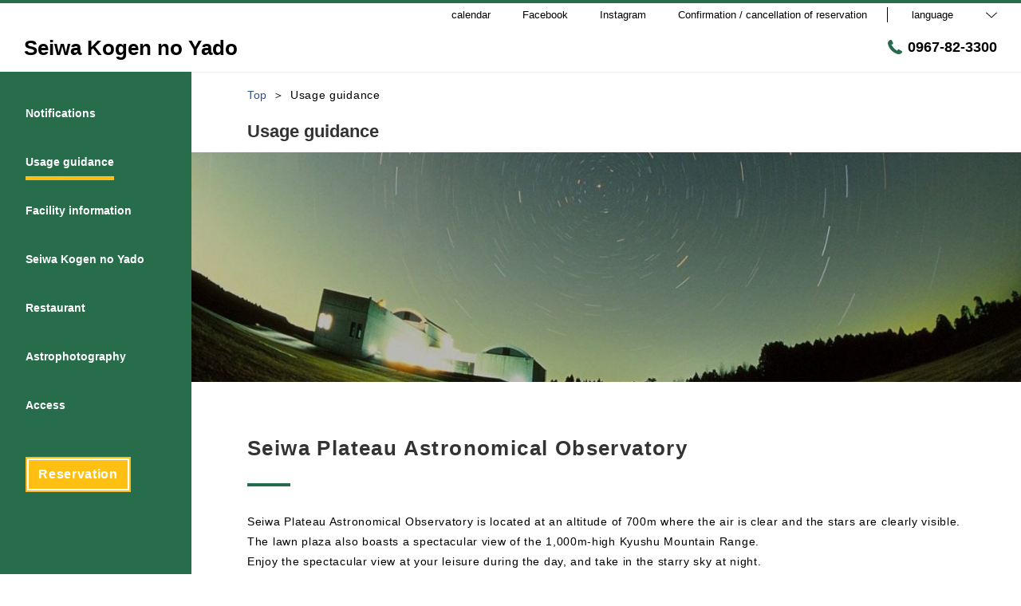

--- FILE ---
content_type: text/html; charset=utf-8
request_url: http://astroseiwa.com/en/stay
body_size: 58568
content:
<!DOCTYPE html>
<html lang="en">
<head prefix="og: http://ogp.me/ns# fb: http://ogp.me/ns/fb# article: http://ogp.me/ns/article#">
<meta charset="UTF-8">

  <!-- TODO -->
<meta name="viewport" content="width=device-width, user-scalable=0" />
<link href="https://cdn.r-corona.jp/prd.jln.r-corona.jp/assets/themes/css/base-fafd6bc1fd5184293123d9a826a089eafff4943f43f71ab2d667f4a6373add47.css" rel="stylesheet" /><link href="https://cdn.r-corona.jp/prd.jln.r-corona.jp/assets/themes/css/4/pc/type004050-d1ca3e6132c04e0a677ba19fe04222d50a5d42a743edb568e94279a2442426ef.css" rel="stylesheet" /><meta content="telephone=no" name="format-detection" />
<script>(function(window){window.subdir = "";})(window);</script>


<meta content="noindex,nofollow" name="robots" />
<link href="http://astroseiwa.com/en/stay" rel="canonical" />
<link href="http://astroseiwa.com/stay" hreflang="ja" rel="alternate" /><link href="http://astroseiwa.com/en/stay" hreflang="en" rel="alternate" /><link href="http://astroseiwa.com/ko/stay" hreflang="ko" rel="alternate" /><link href="http://astroseiwa.com/zh-tw/stay" hreflang="zh-tw" rel="alternate" /><link href="http://astroseiwa.com/zh-cn/stay" hreflang="zh-cn" rel="alternate" />
<title>Usage guidance | Seiwa Kogen no Yado</title><meta content="" name="description" /><meta content="Usage guidance,Seiwa Kogen no Yado" name="keywords" /><meta content="Seiwa Kogen no Yado" property="og:site_name" /><meta content="Usage guidance | Seiwa Kogen no Yado" property="og:title" /><meta content="article" property="og:type" /><meta content="http://astroseiwa.com/en/stay" property="og:url" /><meta content="https://cdn.r-corona.jp/prd.jln.r-corona.jp/assets/site_files/8e4bf9ld/549544/14ig.jpg" property="og:image" />

  </head>
  <body>
  
<script>
window.isServerRender = true
window.IMAGE_PATHS = {"theme_img/b_noimg.png":"https://cdn.r-corona.jp/prd.jln.r-corona.jp/assets/theme_img/b_noimg-0ac4e93945150dc7908efe6c7ceeac750a4e8a3adbda72f70c63eb444c593823.png","theme_img/dummy_noimage_koi.png":"https://cdn.r-corona.jp/prd.jln.r-corona.jp/assets/theme_img/dummy_noimage_koi-d09c05b4680a4ab85aa48c783c34766d07d5175b1ee2d9f2270d2c33a17d1c06.png","theme_img/facebook.svg":"https://cdn.r-corona.jp/prd.jln.r-corona.jp/assets/theme_img/facebook-469bb84ea4e9a7e1db7b1526f086352bd7efe7ddd50f7a512f5db426d47b1bbd.svg","theme_img/google_translate.png":"https://cdn.r-corona.jp/prd.jln.r-corona.jp/assets/theme_img/google_translate-8baded1c471fa163c8305a787a86809188751fafcb731f6fe19a2651154689c8.png","theme_img/instagram.svg":"https://cdn.r-corona.jp/prd.jln.r-corona.jp/assets/theme_img/instagram-021ff1d165c795eee50aa5afe53c319c396a5ec9c806c582899e54435773a04f.svg","theme_img/jalannet.svg":"https://cdn.r-corona.jp/prd.jln.r-corona.jp/assets/theme_img/jalannet-07b2aa66375810fc061388f0989989ae32559d25c51f3105df5e8c001a80579a.svg","theme_img/main_visual.jpg":"https://cdn.r-corona.jp/prd.jln.r-corona.jp/assets/theme_img/main_visual-c33d9e77fd2785c2f631a8041dfeb66609ec3f3e7523b3c34ec6864ce8e314f2.jpg","theme_img/no_image.png":"https://cdn.r-corona.jp/prd.jln.r-corona.jp/assets/theme_img/no_image-c5e9c39c3e65ca6595a6abaff9e069c943ba86e24ffc0e78ee841e24225984ca.png","theme_img/noimage_slideshow.jpg":"https://cdn.r-corona.jp/prd.jln.r-corona.jp/assets/theme_img/noimage_slideshow-c33d9e77fd2785c2f631a8041dfeb66609ec3f3e7523b3c34ec6864ce8e314f2.jpg","theme_img/noimg.png":"https://cdn.r-corona.jp/prd.jln.r-corona.jp/assets/theme_img/noimg-7f4b9005302d29ace2e0b1e6c7782b19ccc095688c50c190b59c8365c978e614.png","theme_img/plus.png":"https://cdn.r-corona.jp/prd.jln.r-corona.jp/assets/theme_img/plus-f4f2d168860813a15537fc46137a8dcf948a236a16c2eda3ce076739f563fbbf.png","theme_img/twitter.svg":"https://cdn.r-corona.jp/prd.jln.r-corona.jp/assets/theme_img/twitter-e1b3d1fefcbd1b246a1b61ccf8c7d103f73ed636e745611f590dfd8b265dadb6.svg","theme_img/x.svg":"https://cdn.r-corona.jp/prd.jln.r-corona.jp/assets/theme_img/x-c10c3bb619312b6645d6337b3c32233978eb32d8a7c855aca641880db9384c7b.svg"}
window.image_path = function(p){ return window.IMAGE_PATHS[p] };
</script>

<div id="fb-root"></div>

<div id="render-container">
<div data-react-class="CoronaInternal.TemplateWrapper" data-react-props="{&quot;theme&quot;:4,&quot;top&quot;:&quot;004&quot;,&quot;dev&quot;:&quot;pc&quot;,&quot;defaultTemplate&quot;:&quot;/stay&quot;,&quot;data&quot;:{&quot;pages&quot;:[{&quot;title&quot;:&quot;Notifications&quot;,&quot;path&quot;:&quot;/news&quot;,&quot;status&quot;:true,&quot;page_type&quot;:0,&quot;page_order&quot;:16,&quot;unpublished_at&quot;:0,&quot;id&quot;:1425095,&quot;order&quot;:1,&quot;url&quot;:{&quot;url&quot;:&quot;/news&quot;,&quot;url_type&quot;:&quot;internal&quot;}},{&quot;title&quot;:&quot;Usage guidance&quot;,&quot;path&quot;:&quot;/stay&quot;,&quot;status&quot;:true,&quot;page_type&quot;:0,&quot;page_order&quot;:8,&quot;unpublished_at&quot;:0,&quot;id&quot;:1425096,&quot;order&quot;:2,&quot;url&quot;:{&quot;url&quot;:&quot;/stay&quot;,&quot;url_type&quot;:&quot;internal&quot;}},{&quot;title&quot;:&quot;Facility information&quot;,&quot;path&quot;:&quot;/facility&quot;,&quot;status&quot;:true,&quot;page_type&quot;:0,&quot;page_order&quot;:6,&quot;unpublished_at&quot;:0,&quot;id&quot;:1425097,&quot;order&quot;:3,&quot;url&quot;:{&quot;url&quot;:&quot;/facility&quot;,&quot;url_type&quot;:&quot;internal&quot;}},{&quot;title&quot;:&quot;Seiwa Kogen no Yado&quot;,&quot;path&quot;:&quot;/room&quot;,&quot;status&quot;:true,&quot;page_type&quot;:0,&quot;page_order&quot;:2,&quot;unpublished_at&quot;:0,&quot;id&quot;:1425098,&quot;order&quot;:4,&quot;url&quot;:{&quot;url&quot;:&quot;/room&quot;,&quot;url_type&quot;:&quot;internal&quot;}},{&quot;title&quot;:&quot;Restaurant&quot;,&quot;path&quot;:&quot;/restaurant&quot;,&quot;status&quot;:true,&quot;page_type&quot;:0,&quot;page_order&quot;:4,&quot;unpublished_at&quot;:0,&quot;id&quot;:1425099,&quot;order&quot;:5,&quot;url&quot;:{&quot;url&quot;:&quot;/restaurant&quot;,&quot;url_type&quot;:&quot;internal&quot;}},{&quot;title&quot;:&quot;Astrophotography&quot;,&quot;path&quot;:&quot;/page1&quot;,&quot;status&quot;:true,&quot;page_type&quot;:1,&quot;data_id&quot;:792192,&quot;page_order&quot;:17,&quot;unpublished_at&quot;:1585557045,&quot;id&quot;:1425100,&quot;order&quot;:6,&quot;url&quot;:{&quot;url&quot;:&quot;/page1&quot;,&quot;url_type&quot;:&quot;internal&quot;}},{&quot;title&quot;:&quot;Access&quot;,&quot;path&quot;:&quot;/access&quot;,&quot;status&quot;:true,&quot;page_type&quot;:0,&quot;page_order&quot;:12,&quot;unpublished_at&quot;:0,&quot;id&quot;:1425101,&quot;order&quot;:7,&quot;url&quot;:{&quot;url&quot;:&quot;/access&quot;,&quot;url_type&quot;:&quot;internal&quot;}},{&quot;title&quot;:&quot;calendar&quot;,&quot;path&quot;:&quot;/page2&quot;,&quot;status&quot;:true,&quot;page_type&quot;:1,&quot;data_id&quot;:820199,&quot;page_order&quot;:18,&quot;unpublished_at&quot;:1589086814,&quot;id&quot;:1425102,&quot;order&quot;:8,&quot;url&quot;:{&quot;url&quot;:&quot;/page2&quot;,&quot;url_type&quot;:&quot;internal&quot;}},{&quot;title&quot;:&quot;Top&quot;,&quot;path&quot;:&quot;/&quot;,&quot;status&quot;:true,&quot;page_type&quot;:0,&quot;page_order&quot;:1,&quot;unpublished_at&quot;:0,&quot;id&quot;:1425103,&quot;order&quot;:9,&quot;url&quot;:{&quot;url&quot;:&quot;/&quot;,&quot;url_type&quot;:&quot;internal&quot;}},{&quot;title&quot;:&quot;Job Information&quot;,&quot;path&quot;:&quot;/recruit&quot;,&quot;status&quot;:false,&quot;page_type&quot;:0,&quot;page_order&quot;:10,&quot;unpublished_at&quot;:1699174734,&quot;id&quot;:1425104,&quot;order&quot;:10,&quot;url&quot;:{&quot;url&quot;:&quot;/recruit&quot;,&quot;url_type&quot;:&quot;internal&quot;}},{&quot;title&quot;:&quot;Photo Gallery&quot;,&quot;path&quot;:&quot;/gallery&quot;,&quot;status&quot;:false,&quot;page_type&quot;:0,&quot;page_order&quot;:13,&quot;unpublished_at&quot;:1589610641,&quot;id&quot;:1425105,&quot;order&quot;:11,&quot;url&quot;:{&quot;url&quot;:&quot;/gallery&quot;,&quot;url_type&quot;:&quot;internal&quot;}},{&quot;title&quot;:&quot;Cuisine&quot;,&quot;path&quot;:&quot;/food&quot;,&quot;status&quot;:false,&quot;page_type&quot;:0,&quot;page_order&quot;:3,&quot;unpublished_at&quot;:0,&quot;id&quot;:1425106,&quot;order&quot;:12,&quot;url&quot;:{&quot;url&quot;:&quot;/food&quot;,&quot;url_type&quot;:&quot;internal&quot;}},{&quot;title&quot;:&quot;Aesthetic Salon / Spa&quot;,&quot;path&quot;:&quot;/spa&quot;,&quot;status&quot;:false,&quot;page_type&quot;:0,&quot;page_order&quot;:5,&quot;unpublished_at&quot;:0,&quot;id&quot;:1425107,&quot;order&quot;:13,&quot;url&quot;:{&quot;url&quot;:&quot;/spa&quot;,&quot;url_type&quot;:&quot;internal&quot;}},{&quot;title&quot;:&quot;Hot Springs&quot;,&quot;path&quot;:&quot;/hot_spring&quot;,&quot;status&quot;:false,&quot;page_type&quot;:0,&quot;page_order&quot;:7,&quot;unpublished_at&quot;:0,&quot;id&quot;:1425108,&quot;order&quot;:14,&quot;url&quot;:{&quot;url&quot;:&quot;/hot_spring&quot;,&quot;url_type&quot;:&quot;internal&quot;}},{&quot;title&quot;:&quot;Company Profile&quot;,&quot;path&quot;:&quot;/about&quot;,&quot;status&quot;:false,&quot;page_type&quot;:0,&quot;page_order&quot;:9,&quot;unpublished_at&quot;:0,&quot;id&quot;:1425109,&quot;order&quot;:15,&quot;url&quot;:{&quot;url&quot;:&quot;/about&quot;,&quot;url_type&quot;:&quot;internal&quot;}},{&quot;title&quot;:&quot;Accommodation Plans&quot;,&quot;path&quot;:&quot;/plan&quot;,&quot;status&quot;:false,&quot;page_type&quot;:0,&quot;page_order&quot;:11,&quot;unpublished_at&quot;:0,&quot;id&quot;:1425110,&quot;order&quot;:16,&quot;url&quot;:{&quot;url&quot;:&quot;/plan&quot;,&quot;url_type&quot;:&quot;internal&quot;}},{&quot;title&quot;:&quot;Reviews&quot;,&quot;path&quot;:&quot;/review&quot;,&quot;status&quot;:false,&quot;page_type&quot;:0,&quot;page_order&quot;:14,&quot;unpublished_at&quot;:0,&quot;id&quot;:1425111,&quot;order&quot;:17,&quot;url&quot;:{&quot;url&quot;:&quot;/review&quot;,&quot;url_type&quot;:&quot;internal&quot;}},{&quot;title&quot;:&quot;Frequently Asked Questions&quot;,&quot;path&quot;:&quot;/faq&quot;,&quot;status&quot;:false,&quot;page_type&quot;:0,&quot;page_order&quot;:15,&quot;unpublished_at&quot;:0,&quot;id&quot;:1425112,&quot;order&quot;:18,&quot;url&quot;:{&quot;url&quot;:&quot;/faq&quot;,&quot;url_type&quot;:&quot;internal&quot;}}],&quot;chat_ai&quot;:{&quot;title&quot;:&quot;Ask AI on chat&quot;,&quot;desc&quot;:&quot;A clever AI Concierge that answers your questions on behalf of the inn / hotel.&quot;,&quot;display&quot;:true},&quot;navigation&quot;:[{&quot;title&quot;:&quot;Notifications&quot;,&quot;url&quot;:{&quot;url&quot;:&quot;/news&quot;,&quot;url_type&quot;:&quot;internal&quot;},&quot;id&quot;:791258,&quot;order&quot;:1},{&quot;title&quot;:&quot;Usage guidance&quot;,&quot;url&quot;:{&quot;url&quot;:&quot;/stay&quot;,&quot;url_type&quot;:&quot;internal&quot;},&quot;id&quot;:793994,&quot;order&quot;:2},{&quot;title&quot;:&quot;Facility information&quot;,&quot;url&quot;:{&quot;url&quot;:&quot;/facility&quot;,&quot;url_type&quot;:&quot;internal&quot;},&quot;id&quot;:793995,&quot;order&quot;:3},{&quot;title&quot;:&quot;Seiwa Kogen no Yado&quot;,&quot;url&quot;:{&quot;url&quot;:&quot;/room&quot;,&quot;url_type&quot;:&quot;internal&quot;},&quot;id&quot;:791260,&quot;order&quot;:4},{&quot;title&quot;:&quot;Restaurant&quot;,&quot;url&quot;:{&quot;url&quot;:&quot;/restaurant&quot;,&quot;url_type&quot;:&quot;internal&quot;},&quot;id&quot;:799693,&quot;order&quot;:5},{&quot;title&quot;:&quot;Astrophotography&quot;,&quot;url&quot;:{&quot;url&quot;:&quot;/page1&quot;,&quot;url_type&quot;:&quot;internal&quot;},&quot;id&quot;:791262,&quot;order&quot;:6},{&quot;title&quot;:&quot;Access&quot;,&quot;url&quot;:{&quot;url&quot;:&quot;/access&quot;,&quot;url_type&quot;:&quot;internal&quot;},&quot;id&quot;:791263,&quot;order&quot;:7}],&quot;sub_navi&quot;:[{&quot;title&quot;:&quot;calendar&quot;,&quot;url&quot;:{&quot;url&quot;:&quot;/page2&quot;,&quot;url_type&quot;:&quot;internal&quot;},&quot;id&quot;:820274,&quot;order&quot;:1},{&quot;title&quot;:&quot;Facebook&quot;,&quot;url&quot;:{&quot;url&quot;:&quot;https://www.facebook.com/seiwakougentenmondai/&quot;,&quot;url_type&quot;:&quot;external&quot;},&quot;id&quot;:822792,&quot;order&quot;:2},{&quot;title&quot;:&quot;Instagram&quot;,&quot;url&quot;:{&quot;url&quot;:&quot;https://www.instagram.com/seiwabunraku/&quot;,&quot;url_type&quot;:&quot;external&quot;},&quot;id&quot;:1049747,&quot;order&quot;:3}],&quot;logo_data&quot;:{&quot;title&quot;:&quot;Seiwa Kogen no Yado&quot;,&quot;vertical_logo&quot;:null,&quot;horizontal_logo&quot;:null},&quot;tel&quot;:&quot;0967-82-3300&quot;,&quot;reserved_text&quot;:&quot;Confirmation / cancellation of reservation&quot;,&quot;footer_contact&quot;:{&quot;title&quot;:&quot;Seiwa Kogen no Yado&quot;,&quot;zip&quot;:&quot;861-3832&quot;,&quot;address&quot;:&quot;1238-14 Imuta, Yamato Town, Kamimashiki County, Kumamoto Prefecture&quot;,&quot;tel&quot;:&quot;0967-82-3300&quot;,&quot;fax&quot;:&quot;0967-82-3300&quot;},&quot;icon_urls&quot;:{&quot;facebook_url&quot;:{&quot;url&quot;:&quot;https://www.facebook.com/seiwakougentenmondai/&quot;,&quot;url_type&quot;:&quot;external&quot;},&quot;jln_url&quot;:{&quot;url&quot;:&quot;https://www.jalan.net/yad363582/&quot;,&quot;url_type&quot;:&quot;external&quot;},&quot;instagram_url&quot;:null,&quot;twitter_url&quot;:null},&quot;copy&quot;:&quot;copyright©2020 Seiwakogen Astronomical Observatory all rights reserved.&quot;,&quot;footer_links1&quot;:[{&quot;title&quot;:&quot;Top&quot;,&quot;url&quot;:{&quot;url&quot;:&quot;/&quot;,&quot;url_type&quot;:&quot;internal&quot;},&quot;id&quot;:791792,&quot;order&quot;:1},{&quot;title&quot;:&quot;Usage guidance&quot;,&quot;url&quot;:{&quot;url&quot;:&quot;/stay&quot;,&quot;url_type&quot;:&quot;internal&quot;},&quot;id&quot;:794039,&quot;order&quot;:2},{&quot;title&quot;:&quot;Notifications&quot;,&quot;url&quot;:{&quot;url&quot;:&quot;/news&quot;,&quot;url_type&quot;:&quot;internal&quot;},&quot;id&quot;:791795,&quot;order&quot;:3}],&quot;footer_links2&quot;:[{&quot;title&quot;:&quot;Facility information&quot;,&quot;url&quot;:{&quot;url&quot;:&quot;/facility&quot;,&quot;url_type&quot;:&quot;internal&quot;},&quot;id&quot;:794040,&quot;order&quot;:1},{&quot;title&quot;:&quot;Seiwa Kogen no Yado&quot;,&quot;url&quot;:{&quot;url&quot;:&quot;/room&quot;,&quot;url_type&quot;:&quot;internal&quot;},&quot;id&quot;:791797,&quot;order&quot;:2},{&quot;title&quot;:&quot;Restaurant&quot;,&quot;url&quot;:{&quot;url&quot;:&quot;/restaurant&quot;,&quot;url_type&quot;:&quot;internal&quot;},&quot;id&quot;:799694,&quot;order&quot;:3}],&quot;footer_links3&quot;:[{&quot;title&quot;:&quot;Astrophotography&quot;,&quot;url&quot;:{&quot;url&quot;:&quot;/page1&quot;,&quot;url_type&quot;:&quot;internal&quot;},&quot;id&quot;:791799,&quot;order&quot;:1},{&quot;title&quot;:&quot;Access&quot;,&quot;url&quot;:{&quot;url&quot;:&quot;/access&quot;,&quot;url_type&quot;:&quot;internal&quot;},&quot;id&quot;:791800,&quot;order&quot;:2},{&quot;title&quot;:&quot;Facebook&quot;,&quot;url&quot;:{&quot;url&quot;:&quot;https://www.facebook.com/seiwakougentenmondai/&quot;,&quot;url_type&quot;:&quot;external&quot;},&quot;id&quot;:822794,&quot;order&quot;:3}],&quot;footer_links4&quot;:[{&quot;title&quot;:&quot;Privacy Policy&quot;,&quot;url&quot;:{&quot;url&quot;:&quot;/agreement/privacy&quot;,&quot;url_type&quot;:&quot;internal&quot;},&quot;id&quot;:791801,&quot;order&quot;:1},{&quot;title&quot;:&quot;Terms and Conditions for Overnight Stay&quot;,&quot;url&quot;:{&quot;url&quot;:&quot;/agreement/lodging&quot;,&quot;url_type&quot;:&quot;internal&quot;},&quot;id&quot;:791802,&quot;order&quot;:2}],&quot;top_menus_layout&quot;:&quot;1&quot;,&quot;top_old_reserved&quot;:{},&quot;life_image&quot;:{&quot;image&quot;:{&quot;id&quot;:549544,&quot;category&quot;:&quot;upload&quot;,&quot;url_prefix&quot;:&quot;https://cdn.r-corona.jp/prd.jln.r-corona.jp/assets/site_files/8e4bf9ld/549544/14ig&quot;,&quot;ext&quot;:&quot;jpg&quot;,&quot;width&quot;:1570,&quot;height&quot;:471,&quot;jln_caption&quot;:&quot;&quot;,&quot;jln_id&quot;:null}},&quot;life_main_title&quot;:null,&quot;life_main_desc&quot;:null,&quot;lives_title&quot;:&quot;Seiwa Plateau Astronomical Observatory&quot;,&quot;lives_desc&quot;:&quot;Seiwa Plateau Astronomical Observatory is located at an altitude of 700m where the air is clear and the stars are clearly visible.\nThe lawn plaza also boasts a spectacular view of the 1,000m-high Kyushu Mountain Range.\nEnjoy the spectacular view at your leisure during the day, and take in the starry sky at night.\n&quot;,&quot;lives&quot;:[{&quot;title&quot;:&quot;Opening hours, closed days, calendar&quot;,&quot;id&quot;:799222,&quot;order&quot;:1,&quot;guides&quot;:[{&quot;title&quot;:&quot;★★★&quot;,&quot;image&quot;:{&quot;id&quot;:546490,&quot;category&quot;:&quot;upload&quot;,&quot;url_prefix&quot;:&quot;https://cdn.r-corona.jp/prd.jln.r-corona.jp/assets/site_files/8e4bf9ld/546490/ic4d&quot;,&quot;ext&quot;:&quot;jpg&quot;,&quot;width&quot;:852,&quot;height&quot;:639,&quot;jln_caption&quot;:&quot;&quot;,&quot;jln_id&quot;:null},&quot;desc&quot;:&quot;【Opening hours】\nFrom 14:00 to 22:00\nNote: The facility may be closed temporarily due to bad weather, etc.\n\n【closing day】\nTuesday\n\n【Upon arrival】\n・We ask for your cooperation in preventing the spread of the new coronavirus.\n・It gets cold at night on the Seiwa Plateau, so please prepare warm clothing.　　　　　　　　　　　\n　Be sure to bring warm clothes in winter.\n・In winter, please come with winter tires on your car.\n・Along the way, deer, wild boars and other animals may jump out at you.Please be extremely careful when driving.\n・Your car navigation system may take you through rough roads.If you have any concerns, please contact the Observatory.\n・Please refrain from bringing pets onto the premises, with the exception of service dogs such as guide dogs.&quot;,&quot;url&quot;:{},&quot;id&quot;:799223,&quot;order&quot;:1,&quot;links&quot;:[{&quot;title&quot;:&quot;To calendar page&quot;,&quot;url&quot;:{&quot;url&quot;:&quot;/page2&quot;,&quot;url_type&quot;:&quot;internal&quot;},&quot;id&quot;:820209,&quot;order&quot;:1}]}]},{&quot;title&quot;:&quot;☆About the astronomical observation event&quot;,&quot;desc&quot;:&quot;　Using a 50cm diameter Newton-style reflecting telescope, observatory staff will guide you through the changing celestial bodies that change with the seasons.\n\n☆彡No reservations are required.Depending on the weather conditions, it may not be possible to hold the observation event.We recommend you inquire about the weather before you set off.&quot;,&quot;id&quot;:791859,&quot;order&quot;:2,&quot;guides&quot;:[{&quot;title&quot;:&quot;★★★&quot;,&quot;image&quot;:{&quot;id&quot;:540124,&quot;category&quot;:&quot;upload&quot;,&quot;url_prefix&quot;:&quot;https://cdn.r-corona.jp/prd.jln.r-corona.jp/assets/site_files/8e4bf9ld/540124/t2am&quot;,&quot;ext&quot;:&quot;jpg&quot;,&quot;width&quot;:2377,&quot;height&quot;:1783,&quot;jln_caption&quot;:&quot;&quot;,&quot;jln_id&quot;:null},&quot;caption&quot;:&quot;Stargazing with a large telescope! If you&#39;re lucky, you might even see a shooting star!&quot;,&quot;desc&quot;:&quot;【Estimated observation session times】　\n★Spring Autumn 19:30 to 22:00\n★　Summer 20: 00-22: 00\n★　Winter 19:00 to 22:00　\n*Please call to confirm exact start time\n*It may be canceled depending on the weather.\n*Observation with infants is dangerous, so please contact us in advance.\n【Time required】About 40 to 50 minutes&quot;,&quot;url&quot;:{},&quot;id&quot;:791863,&quot;order&quot;:1,&quot;links&quot;:[{&quot;title&quot;:&quot;Top page&quot;,&quot;url&quot;:{&quot;url&quot;:&quot;/&quot;,&quot;url_type&quot;:&quot;internal&quot;},&quot;id&quot;:820948,&quot;order&quot;:1},{&quot;title&quot;:&quot;Yamato Town Weather Information&quot;,&quot;url&quot;:{&quot;url&quot;:&quot;https://tenki.jp/forecast/9/46/8610/43447/3hours.html&quot;,&quot;url_type&quot;:&quot;external&quot;},&quot;id&quot;:821051,&quot;order&quot;:2}]}]},{&quot;title&quot;:&quot;School and group tours&quot;,&quot;desc&quot;:&quot;We also accommodate daytime events for schools and groups, such as field trips and club activities.\nWe offer solar observations, workshops, and starry sky commentary using simulation software.\nPlease contact us by phone for inquiries and applications.&quot;,&quot;id&quot;:793416,&quot;order&quot;:3,&quot;guides&quot;:[{&quot;title&quot;:&quot;★★★&quot;,&quot;image&quot;:{&quot;id&quot;:546489,&quot;category&quot;:&quot;upload&quot;,&quot;url_prefix&quot;:&quot;https://cdn.r-corona.jp/prd.jln.r-corona.jp/assets/site_files/8e4bf9ld/546489/v0wt&quot;,&quot;ext&quot;:&quot;jpg&quot;,&quot;width&quot;:2377,&quot;height&quot;:1783,&quot;jln_caption&quot;:&quot;&quot;,&quot;jln_id&quot;:null},&quot;desc&quot;:&quot;【Tour Menu(Example)】\n・Stargazing with a simulator(20 minutes)\n・Large telescope visit(20 minutes)\n・Solar glass making and solar observation(Half an hour)\n\n【Visit fee】\nIt depends on the age of the participants and the tour contents.Please contact us in advance.&quot;,&quot;url&quot;:null,&quot;id&quot;:793421,&quot;order&quot;:1,&quot;links&quot;:[{&quot;title&quot;:&quot;Top page&quot;,&quot;url&quot;:{&quot;url&quot;:&quot;/&quot;,&quot;url_type&quot;:&quot;internal&quot;},&quot;id&quot;:820947,&quot;order&quot;:1}]}]},{&quot;title&quot;:&quot;Workshops/Rentals&quot;,&quot;desc&quot;:&quot;Seiwa Plateau Astronomical Observatory workshop is held at the Seiwa Plateau Astronomical Observatory.\nWhy not give it a try when you visit Seiwa Plateau?\nWe are accepting anytime from lunch time to evening.\n*We may not be able to provide information during busy seasons.\n&quot;,&quot;id&quot;:791804,&quot;order&quot;:4,&quot;guides&quot;:[{&quot;title&quot;:&quot;★Solar Observation Glass Making Workshop&quot;,&quot;image&quot;:{&quot;id&quot;:596050,&quot;category&quot;:&quot;upload&quot;,&quot;url_prefix&quot;:&quot;https://cdn.r-corona.jp/prd.jln.r-corona.jp/assets/site_files/8e4bf9ld/596050/ovo3&quot;,&quot;ext&quot;:&quot;jpg&quot;,&quot;width&quot;:829,&quot;height&quot;:561,&quot;jln_caption&quot;:&quot;&quot;,&quot;jln_id&quot;:null},&quot;desc&quot;:&quot;Directly observing the sun is very dangerous.\nWhy don&#39;t you observe the sun by using a film that allows you to see the sun safely?\nAfter completion, decorate with color pens and stickers.Let&#39;s finish with the original sun glass.\n\n【Content】Sun glass work and sun observation\n【Material cost】300 JPY\n【Time】About 30 minutes\n\n&quot;,&quot;url&quot;:{},&quot;id&quot;:791805,&quot;order&quot;:1,&quot;links&quot;:[]},{&quot;title&quot;:&quot;★Star chart making workshop(Out of Operation)&quot;,&quot;image&quot;:{&quot;id&quot;:596051,&quot;category&quot;:&quot;upload&quot;,&quot;url_prefix&quot;:&quot;https://cdn.r-corona.jp/prd.jln.r-corona.jp/assets/site_files/8e4bf9ld/596051/e2jq&quot;,&quot;ext&quot;:&quot;jpg&quot;,&quot;width&quot;:2525,&quot;height&quot;:2254,&quot;jln_caption&quot;:&quot;&quot;,&quot;jln_id&quot;:null},&quot;desc&quot;:&quot;I would like to accompany you to the starry sky observation. \&quot;Constellation quick board\&quot;\nYou can check which constellation the star is in front of by adjusting the date, time and direction.\nWhy don&#39;t you make it by hand using a work kit?\n\n【Content】Constellation quick board making\n【Material cost】300 JPY\n【Time】About 30 minutes\n*Please contact us in advance as we may not be able to accommodate some days.&quot;,&quot;url&quot;:{},&quot;id&quot;:894227,&quot;order&quot;:2,&quot;links&quot;:[]},{&quot;title&quot;:&quot;★Kite making and flying workshop(Out of Operation)&quot;,&quot;image&quot;:{&quot;id&quot;:707249,&quot;category&quot;:&quot;upload&quot;,&quot;url_prefix&quot;:&quot;https://cdn.r-corona.jp/prd.jln.r-corona.jp/assets/site_files/8e4bf9ld/707249/g6vr&quot;,&quot;ext&quot;:&quot;jpg&quot;,&quot;width&quot;:4000,&quot;height&quot;:2250,&quot;jln_caption&quot;:&quot;&quot;,&quot;jln_id&quot;:null},&quot;desc&quot;:&quot;Just assemble a simple kite kit called a diamond kite.\nWhy don&#39;t you draw a picture of a star or a picture of Amabie on the front of the kite in hopes of the corona escaping, or make your own original kite?\n\n\n　\&quot;Contents\&quot; Original kite making and kite raising\n　\&quot;Material fee\&quot; 300 yen\n　\&quot;Time\&quot; about 30 minutes\n\n&quot;,&quot;url&quot;:{},&quot;id&quot;:1073411,&quot;order&quot;:3,&quot;links&quot;:[]},{&quot;title&quot;:&quot;Information on rental items&quot;,&quot;desc&quot;:&quot;We rent observation equipment.\n◆small binoculars\n◆field scope\n◆recliner chair\n\nFare:500 yen each\nTime:2 hours&quot;,&quot;url&quot;:{},&quot;image&quot;:null,&quot;id&quot;:1353816,&quot;order&quot;:4,&quot;links&quot;:[]}]}],&quot;freepages&quot;:[{&quot;title&quot;:&quot;Event ②&quot;,&quot;id&quot;:792192,&quot;order&quot;:1},{&quot;title&quot;:&quot;calendar&quot;,&quot;id&quot;:820199,&quot;order&quot;:2}],&quot;locales&quot;:[{&quot;id&quot;:&quot;ja&quot;,&quot;title&quot;:&quot;日本語&quot;,&quot;order&quot;:1,&quot;url&quot;:{&quot;url&quot;:&quot;http://astroseiwa.com/stay&quot;,&quot;url_type&quot;:&quot;internal_full&quot;}},{&quot;id&quot;:&quot;en&quot;,&quot;title&quot;:&quot;English&quot;,&quot;order&quot;:2,&quot;current&quot;:true,&quot;url&quot;:{&quot;url&quot;:&quot;http://astroseiwa.com/en/stay&quot;,&quot;url_type&quot;:&quot;internal_full&quot;}},{&quot;id&quot;:&quot;ko&quot;,&quot;title&quot;:&quot;한국어&quot;,&quot;order&quot;:3,&quot;url&quot;:{&quot;url&quot;:&quot;http://astroseiwa.com/ko/stay&quot;,&quot;url_type&quot;:&quot;internal_full&quot;}},{&quot;id&quot;:&quot;zh-tw&quot;,&quot;title&quot;:&quot;中文(繁体字)&quot;,&quot;order&quot;:4,&quot;url&quot;:{&quot;url&quot;:&quot;http://astroseiwa.com/zh-tw/stay&quot;,&quot;url_type&quot;:&quot;internal_full&quot;}},{&quot;id&quot;:&quot;zh-cn&quot;,&quot;title&quot;:&quot;中文(简体字)&quot;,&quot;order&quot;:5,&quot;url&quot;:{&quot;url&quot;:&quot;http://astroseiwa.com/zh-cn/stay&quot;,&quot;url_type&quot;:&quot;internal_full&quot;}}],&quot;google_map_api_key&quot;:&quot;AIzaSyBQIf4SrUd2KOjXbmuh06xdf_iK-0M9EFE&quot;,&quot;search_panel_enable&quot;:true,&quot;current_locale&quot;:&quot;en&quot;,&quot;google_map_locale&quot;:&quot;en&quot;,&quot;prefixes&quot;:{&quot;internal&quot;:&quot;http://astroseiwa.com/en&quot;,&quot;plan&quot;:&quot;https://www.hpdsp.net/seiwakogen-inn/en&quot;,&quot;hpds&quot;:&quot;https://www.hpdsp.net/seiwakogen-inn/en&quot;},&quot;seo_title&quot;:&quot;Seiwa Kogen no Yado&quot;,&quot;photos&quot;:null,&quot;default_page_titles&quot;:{&quot;/&quot;:&quot;トップ&quot;,&quot;/room&quot;:&quot;客室&quot;,&quot;/food&quot;:&quot;料理&quot;,&quot;/restaurant&quot;:&quot;レストラン&quot;,&quot;/spa&quot;:&quot;スパ・エステ&quot;,&quot;/facility&quot;:&quot;館内・施設&quot;,&quot;/hot_spring&quot;:&quot;温泉&quot;,&quot;/stay&quot;:&quot;過ごし方&quot;,&quot;/about&quot;:&quot;会社概要&quot;,&quot;/recruit&quot;:&quot;採用情報&quot;,&quot;/plan&quot;:&quot;宿泊プラン&quot;,&quot;/access&quot;:&quot;交通アクセス&quot;,&quot;/gallery&quot;:&quot;フォトギャラリー&quot;,&quot;/review&quot;:&quot;クチコミ&quot;,&quot;/faq&quot;:&quot;よくあるお問合せ&quot;,&quot;/news&quot;:&quot;ブログ・お知らせ&quot;,&quot;/news/:id&quot;:&quot;ニュース詳細&quot;},&quot;reserve_engine_url&quot;:&quot;https://www.hpdsp.net/seiwakogen-inn/en/hw/hwp3100/hww3101.do?yadNo=363582&quot;,&quot;reserve_confirm_url&quot;:&quot;https://www.hpdsp.net/seiwakogen-inn/en/hw/hwp5300/hww5301init.do?yadNo=363582&quot;,&quot;chat_ai_enable&quot;:false,&quot;chat_ai_url&quot;:{&quot;top&quot;:&quot;https://trip-ai.jp/en/chat/363582/?route_cd=plus_top_header_pc&quot;,&quot;faq&quot;:&quot;https://trip-ai.jp/en/chat/363582/?route_cd=plus_top_ask_pc&quot;,&quot;other&quot;:&quot;https://trip-ai.jp/en/chat/363582/?route_cd=plus_other_pc&quot;},&quot;google_cookie_term_url&quot;:&quot;https://www.hpdsp.net/hpdsp/doc/cookie_hpdsp_en.html&quot;,&quot;translation_term_url&quot;:&quot;https://www.hpdsp.net/hpdsp/doc/disclaimer.html&quot;,&quot;default_people_count&quot;:2,&quot;jln_holidays&quot;:[{&quot;id&quot;:1,&quot;date&quot;:&quot;2025/01/01&quot;},{&quot;id&quot;:2,&quot;date&quot;:&quot;2025/01/13&quot;},{&quot;id&quot;:3,&quot;date&quot;:&quot;2025/02/11&quot;},{&quot;id&quot;:4,&quot;date&quot;:&quot;2025/02/23&quot;},{&quot;id&quot;:5,&quot;date&quot;:&quot;2025/02/24&quot;},{&quot;id&quot;:6,&quot;date&quot;:&quot;2025/03/20&quot;},{&quot;id&quot;:7,&quot;date&quot;:&quot;2025/04/29&quot;},{&quot;id&quot;:8,&quot;date&quot;:&quot;2025/05/03&quot;},{&quot;id&quot;:9,&quot;date&quot;:&quot;2025/05/04&quot;},{&quot;id&quot;:10,&quot;date&quot;:&quot;2025/05/05&quot;},{&quot;id&quot;:11,&quot;date&quot;:&quot;2025/05/06&quot;},{&quot;id&quot;:12,&quot;date&quot;:&quot;2025/07/21&quot;},{&quot;id&quot;:13,&quot;date&quot;:&quot;2025/08/11&quot;},{&quot;id&quot;:14,&quot;date&quot;:&quot;2025/09/15&quot;},{&quot;id&quot;:15,&quot;date&quot;:&quot;2025/09/23&quot;},{&quot;id&quot;:16,&quot;date&quot;:&quot;2025/10/13&quot;},{&quot;id&quot;:17,&quot;date&quot;:&quot;2025/11/03&quot;},{&quot;id&quot;:18,&quot;date&quot;:&quot;2025/11/23&quot;},{&quot;id&quot;:19,&quot;date&quot;:&quot;2025/11/24&quot;},{&quot;id&quot;:20,&quot;date&quot;:&quot;2026/01/01&quot;},{&quot;id&quot;:21,&quot;date&quot;:&quot;2026/01/12&quot;},{&quot;id&quot;:22,&quot;date&quot;:&quot;2026/02/11&quot;},{&quot;id&quot;:23,&quot;date&quot;:&quot;2026/02/23&quot;},{&quot;id&quot;:24,&quot;date&quot;:&quot;2026/03/20&quot;},{&quot;id&quot;:25,&quot;date&quot;:&quot;2026/04/29&quot;},{&quot;id&quot;:26,&quot;date&quot;:&quot;2026/05/03&quot;},{&quot;id&quot;:27,&quot;date&quot;:&quot;2026/05/04&quot;},{&quot;id&quot;:28,&quot;date&quot;:&quot;2026/05/05&quot;},{&quot;id&quot;:29,&quot;date&quot;:&quot;2026/05/06&quot;},{&quot;id&quot;:30,&quot;date&quot;:&quot;2026/07/20&quot;},{&quot;id&quot;:31,&quot;date&quot;:&quot;2026/08/11&quot;},{&quot;id&quot;:32,&quot;date&quot;:&quot;2026/09/21&quot;},{&quot;id&quot;:33,&quot;date&quot;:&quot;2026/09/22&quot;},{&quot;id&quot;:34,&quot;date&quot;:&quot;2026/09/23&quot;},{&quot;id&quot;:35,&quot;date&quot;:&quot;2026/10/12&quot;},{&quot;id&quot;:36,&quot;date&quot;:&quot;2026/11/03&quot;},{&quot;id&quot;:37,&quot;date&quot;:&quot;2026/11/23&quot;},{&quot;id&quot;:38,&quot;date&quot;:&quot;2027/01/01&quot;},{&quot;id&quot;:39,&quot;date&quot;:&quot;2027/01/11&quot;},{&quot;id&quot;:40,&quot;date&quot;:&quot;2027/02/11&quot;},{&quot;id&quot;:41,&quot;date&quot;:&quot;2027/02/23&quot;},{&quot;id&quot;:42,&quot;date&quot;:&quot;2027/03/21&quot;},{&quot;id&quot;:43,&quot;date&quot;:&quot;2027/03/22&quot;}]},&quot;itemIds&quot;:[],&quot;lang&quot;:&quot;en&quot;,&quot;isWebview&quot;:false,&quot;isFreePage&quot;:false,&quot;freePageData&quot;:null}" data-hydrate="t" data-react-cache-id="CoronaInternal.TemplateWrapper-0"><div class="layout layout--sidebar type_1" data-reactroot=""><div class="header pattern_11"><div><div class="header-part bg__bg1"><div class="wrap"><div class="crn-prt crn-prt_hd22 type_block" style="height:4px"></div></div></div></div><div class="header-main"><header class="header-top"><div class="header-part"><div class="wrap header-contents"><div class="crn-prt crn-prt_hd4 type_block font_13 flex wrap align-center justify-end" style="padding:5px 0;margin-bottom:8px;line-height:1.5;letter-spacing:0"><div class="crn-prt crn-prt_hd5 type_nav pattern_1 hover_underline--inner"><ul><li><a href="http://astroseiwa.com/en/page2"><span>calendar</span></a></li><li><a href="https://www.facebook.com/seiwakougentenmondai/" target="_blank"><span>Facebook</span></a></li><li><a href="https://www.instagram.com/seiwabunraku/" target="_blank"><span>Instagram</span></a></li></ul></div><a class="crn-prt crn-prt_hd6 type_text hover_underline" style="margin-left:40px" href="https://www.hpdsp.net/seiwakogen-inn/en/hw/hwp5300/hww5301init.do?yadNo=363582" target="_blank">Confirmation / cancellation of reservation</a><div class="crn-prt crn-prt_hd7 type_jln_language pattern_1 b__b1" style="margin-left:25px"><div class="lang-label">language<span class="svg-icon svg-icon--top svg-icon--nomargin c__t1"><svg viewBox="0 0 20 20"><polygon points="20,5.9 19.011,5 10,13.2 0.989,5 0,5.9 10,15"></polygon></svg></span></div></div></div><div class="crn-prt crn-prt_hd8 type_block clearfix" style="padding-bottom:10px;min-height:45px"><a class="crn-prt crn-prt_hd9 type_block" style="float:left" href="http://astroseiwa.com/en/"><div class="crn-prt crn-prt_hd10 type_text font_26 bold" style="line-height:1.5;letter-spacing:0">Seiwa Kogen no Yado</div></a><div class="crn-prt crn-prt_hd12 type_block flex align-center" style="padding-top:5px;float:right"><div class="crn-prt crn-prt_hd15 type_text font_18 bold" style="margin-left:15px;line-height:1.5;letter-spacing:0"><span class="svg-icon c__t9"><svg viewBox="0 0 20 20"><path d="M19.538,15.705c-0.858-0.755-3.574-2.138-4.145-2.389c-0.715-0.252-1.572,0.377-1.858,1.132c-0.429,0.629-0.715,0.503-0.715,0.503s-1.715-0.629-4.431-3.647S5.101,6.776,5.101,6.776s0-0.377,0.858-0.503c0.858-0.126,1.572-0.88,1.429-1.509c0-0.629-1.144-3.27-1.858-4.15C4.958-0.266,3.528-0.014,3.1,0.237C2.814,0.363-0.617,1.998,0.098,5.519s2.43,6.414,4.574,8.677s5.003,4.401,8.719,5.533c3.717,1.132,6.004-1.635,6.289-1.886C19.824,17.591,20.396,16.334,19.538,15.705z"></path></svg></span>0967-82-3300</div></div></div></div></div></header></div></div><div class="contents"><div class="contents-left bg__bg1"><div class="bg__bg1"><div><nav class="crn-prt crn-prt_hd3 type_nav pattern_4 c__t8 bold" style="letter-spacing:0;line-height:1.5;margin-bottom:42px"><ul><li><a href="http://astroseiwa.com/en/news"><span>Notifications</span></a></li><li class="current"><a href="http://astroseiwa.com/en/stay"><span>Usage guidance</span></a></li><li><a href="http://astroseiwa.com/en/facility"><span>Facility information</span></a></li><li><a href="http://astroseiwa.com/en/room"><span>Seiwa Kogen no Yado</span></a></li><li><a href="http://astroseiwa.com/en/restaurant"><span>Restaurant</span></a></li><li><a href="http://astroseiwa.com/en/page1"><span>Astrophotography</span></a></li><li><a href="http://astroseiwa.com/en/access"><span>Access</span></a></li></ul></nav><a class="crn-prt crn-prtbtn4a type_button pattern_2 mb_24 font_16" href="https://www.hpdsp.net/seiwakogen-inn/en/hw/hwp3100/hww3101.do?yadNo=363582" target="_blank"><div class="btn--body">Reservation</div></a></div></div></div><div class="contents-right"><main class="b__b3" style="border-top-width:1px;border-top-style:solid"><div><section class="section type_1"><div class="wrap"><div class="crn-cmp mb_16 mt_16"><div class="crn-prt crn-prtbc type_bread_crumb section-contents l__l1--inner hover_underline--inner section-contents"><ol itemType="http://schema.org/BreadcrumbList"><li itemscope="" itemProp="itemListElement" itemType="http://schema.org/ListItem"><a href="http://astroseiwa.com/en/" itemProp="item"><span itemProp="name">Top</span></a></li><li itemscope="" itemProp="itemListElement" itemType="http://schema.org/ListItem"><span itemProp="name">Usage guidance</span></li></ol></div></div><div class="crn-cmp"><div class="crn-prt crn-prthl1 type_headline section-contents mb_10 section-contents" style="line-height:1.5;letter-spacing:0"><h1 class="crn-prt type_text c__t31 font_22 bold">Usage guidance</h1></div><div class="crn-prt crn-prti1 type_image pattern_6 mb_32"><img src="https://cdn.r-corona.jp/prd.jln.r-corona.jp/assets/site_files/8e4bf9ld/549544/14ig_jw1200h360.jpg"/></div></div></div></section><section class="section type_1"><div class="wrap section-contents"><div class="crn-cmp"><div class="crn-prt crn-prthl2 type_headline mb_32 decor decor--bl" style="padding-bottom:28px;margin-top:32px;line-height:1.5;letter-spacing:0.1em"><h2 class="crn-prt type_text c__t31 font_26 bold">Seiwa Plateau Astronomical Observatory</h2></div><div class="crn-prt crn-prtt1e type_text mb_32">Seiwa Plateau Astronomical Observatory is located at an altitude of 700m where the air is clear and the stars are clearly visible.<br/>The lawn plaza also boasts a spectacular view of the 1,000m-high Kyushu Mountain Range.<br/>Enjoy the spectacular view at your leisure during the day, and take in the starry sky at night.<br/></div></div></div></section><section class="section type_1 bg__bg4 mb_32"><div class="wrap section-contents"><div class="crn-cmp mb_0 mt_0"><div class="crn-prt crn-prtal1 type_list pattern_11 mb_24 mt_24"><ul><li><a class="crn-prt crn-prtal1_1 type_text mb_16 mt_16 bold lh__l1 hover_underline" style="line-height:26px;padding-left:42px;position:relative" href="#799222"><span class="svg-icon svg-icon--middle c__t9 font_26" style="padding:1px"><svg viewBox="0 0 20 20"><path d="M10,0C4.462,0,0,4.462,0,10s4.462,10,10,10s10-4.462,10-10S15.538,0,10,0z M10,18.462c-4.692,0-8.462-3.769-8.462-8.462S5.308,1.538,10,1.538s8.462,3.77,8.462,8.462S14.692,18.462,10,18.462z"></path><polygon points="10.385,11.769 6.308,7.385 5.385,8.462 10.385,13.923 15.385,8.462 14.462,7.385 "></polygon></svg></span>Opening hours, closed days, calendar</a></li><li><a class="crn-prt crn-prtal1_1 type_text mb_16 mt_16 bold lh__l1 hover_underline" style="line-height:26px;padding-left:42px;position:relative" href="#791859"><span class="svg-icon svg-icon--middle c__t9 font_26" style="padding:1px"><svg viewBox="0 0 20 20"><path d="M10,0C4.462,0,0,4.462,0,10s4.462,10,10,10s10-4.462,10-10S15.538,0,10,0z M10,18.462c-4.692,0-8.462-3.769-8.462-8.462S5.308,1.538,10,1.538s8.462,3.77,8.462,8.462S14.692,18.462,10,18.462z"></path><polygon points="10.385,11.769 6.308,7.385 5.385,8.462 10.385,13.923 15.385,8.462 14.462,7.385 "></polygon></svg></span>☆About the astronomical observation event</a></li><li><a class="crn-prt crn-prtal1_1 type_text mb_16 mt_16 bold lh__l1 hover_underline" style="line-height:26px;padding-left:42px;position:relative" href="#793416"><span class="svg-icon svg-icon--middle c__t9 font_26" style="padding:1px"><svg viewBox="0 0 20 20"><path d="M10,0C4.462,0,0,4.462,0,10s4.462,10,10,10s10-4.462,10-10S15.538,0,10,0z M10,18.462c-4.692,0-8.462-3.769-8.462-8.462S5.308,1.538,10,1.538s8.462,3.77,8.462,8.462S14.692,18.462,10,18.462z"></path><polygon points="10.385,11.769 6.308,7.385 5.385,8.462 10.385,13.923 15.385,8.462 14.462,7.385 "></polygon></svg></span>School and group tours</a></li><li><a class="crn-prt crn-prtal1_1 type_text mb_16 mt_16 bold lh__l1 hover_underline" style="line-height:26px;padding-left:42px;position:relative" href="#791804"><span class="svg-icon svg-icon--middle c__t9 font_26" style="padding:1px"><svg viewBox="0 0 20 20"><path d="M10,0C4.462,0,0,4.462,0,10s4.462,10,10,10s10-4.462,10-10S15.538,0,10,0z M10,18.462c-4.692,0-8.462-3.769-8.462-8.462S5.308,1.538,10,1.538s8.462,3.77,8.462,8.462S14.692,18.462,10,18.462z"></path><polygon points="10.385,11.769 6.308,7.385 5.385,8.462 10.385,13.923 15.385,8.462 14.462,7.385 "></polygon></svg></span>Workshops/Rentals</a></li></ul></div></div></div></section><section class="section type_1"><div class="wrap section-contents"><div class="crn-cmp"><div class="crn-prt crn-prtls2 type_list"><ul><li><div id="799222" class="crn-prt crn-prt_l2 type_block"><h3 class="crn-prt crn-prthl4b type_headline mb_24 l__l1--inner hover_underline--inner" style="line-height:1.5;letter-spacing:0.1em"><div class="crn-prt type_text c__t2 font_22 bold">Opening hours, closed days, calendar</div></h3><div class="crn-prt crn-prtls1 type_list"><ul><li><div class="crn-prt crn-prtsc1 type_single_column pattern_1"><div class="image"><div class="crn-prt crn-prti4 type_image pattern_1 align_center"><img src="https://cdn.r-corona.jp/prd.jln.r-corona.jp/assets/site_files/8e4bf9ld/546490/ic4d_bw480h360.jpg"/></div></div><div class="content"><h4 class="crn-prt crn-prthl6d type_headline mb_24 l__l1--inner hover_underline--inner" style="line-height:1.5;letter-spacing:0.1em"><div class="crn-prt type_text font_18 bold">★★★</div></h4><div class="crn-prt crn-prtt1 type_text mb_32">【Opening hours】<br/>From 14:00 to 22:00<br/>Note: The facility may be closed temporarily due to bad weather, etc.<br/><br/>【closing day】<br/>Tuesday<br/><br/>【Upon arrival】<br/>・We ask for your cooperation in preventing the spread of the new coronavirus.<br/>・It gets cold at night on the Seiwa Plateau, so please prepare warm clothing.　　　　　　　　　　　<br/>　Be sure to bring warm clothes in winter.<br/>・In winter, please come with winter tires on your car.<br/>・Along the way, deer, wild boars and other animals may jump out at you.Please be extremely careful when driving.<br/>・Your car navigation system may take you through rough roads.If you have any concerns, please contact the Observatory.<br/>・Please refrain from bringing pets onto the premises, with the exception of service dogs such as guide dogs.</div><div class="crn-prt crn-prtlnk_list1 type_list"><ul><li><a class="crn-prt crn-prtlnk1 type_text pattern_1 lh__l1 hover_underline" style="padding-left:22px;display:inline-block;max-width:100%;line-height:1.5" href="http://astroseiwa.com/en/page2"><span class="svg-icon svg-icon--abs_top c__t9"><svg viewBox="0 0 20 20"><polygon points="20,13.5 0,13.5 0,11.582 15.077,11.582 11.077,7.842 12.513,6.5"></polygon></svg></span>To calendar page</a></li></ul></div></div></div></li></ul></div></div></li><li><div id="791859" class="crn-prt crn-prt_l2 type_block"><h3 class="crn-prt crn-prthl4b type_headline mb_24 l__l1--inner hover_underline--inner" style="line-height:1.5;letter-spacing:0.1em"><div class="crn-prt type_text c__t2 font_22 bold">☆About the astronomical observation event</div></h3><div class="crn-prt crn-prtt1d type_text mb_32 font_16">　Using a 50cm diameter Newton-style reflecting telescope, observatory staff will guide you through the changing celestial bodies that change with the seasons.<br/><br/>☆彡No reservations are required.Depending on the weather conditions, it may not be possible to hold the observation event.We recommend you inquire about the weather before you set off.</div><div class="crn-prt crn-prtls1 type_list"><ul><li><div class="crn-prt crn-prtsc1 type_single_column pattern_1"><div class="image"><div class="crn-prt crn-prti4 type_image pattern_1 align_center"><img src="https://cdn.r-corona.jp/prd.jln.r-corona.jp/assets/site_files/8e4bf9ld/540124/t2am_bw480h360.jpg"/></div><div class="crn-prt type_text">Stargazing with a large telescope! If you&#x27;re lucky, you might even see a shooting star!</div></div><div class="content"><h4 class="crn-prt crn-prthl6d type_headline mb_24 l__l1--inner hover_underline--inner" style="line-height:1.5;letter-spacing:0.1em"><div class="crn-prt type_text font_18 bold">★★★</div></h4><div class="crn-prt crn-prtt1 type_text mb_32">【Estimated observation session times】　<br/>★Spring Autumn 19:30 to 22:00<br/>★　Summer 20: 00-22: 00<br/>★　Winter 19:00 to 22:00　<br/>*Please call to confirm exact start time<br/>*It may be canceled depending on the weather.<br/>*Observation with infants is dangerous, so please contact us in advance.<br/>【Time required】About 40 to 50 minutes</div><div class="crn-prt crn-prtlnk_list1 type_list"><ul><li><a class="crn-prt crn-prtlnk1 type_text pattern_1 lh__l1 hover_underline" style="padding-left:22px;display:inline-block;max-width:100%;line-height:1.5" href="http://astroseiwa.com/en/"><span class="svg-icon svg-icon--abs_top c__t9"><svg viewBox="0 0 20 20"><polygon points="20,13.5 0,13.5 0,11.582 15.077,11.582 11.077,7.842 12.513,6.5"></polygon></svg></span>Top page</a></li><li><a class="crn-prt crn-prtlnk1 type_text pattern_1 lh__l1 hover_underline" style="padding-left:22px;display:inline-block;max-width:100%;line-height:1.5" href="https://tenki.jp/forecast/9/46/8610/43447/3hours.html" target="_blank"><span class="svg-icon svg-icon--abs_top c__t9"><svg viewBox="0 0 20 20"><polygon points="20,13.5 0,13.5 0,11.582 15.077,11.582 11.077,7.842 12.513,6.5"></polygon></svg></span>Yamato Town Weather Information</a></li></ul></div></div></div></li></ul></div></div></li><li><div id="793416" class="crn-prt crn-prt_l2 type_block"><h3 class="crn-prt crn-prthl4b type_headline mb_24 l__l1--inner hover_underline--inner" style="line-height:1.5;letter-spacing:0.1em"><div class="crn-prt type_text c__t2 font_22 bold">School and group tours</div></h3><div class="crn-prt crn-prtt1d type_text mb_32 font_16">We also accommodate daytime events for schools and groups, such as field trips and club activities.<br/>We offer solar observations, workshops, and starry sky commentary using simulation software.<br/>Please contact us by phone for inquiries and applications.</div><div class="crn-prt crn-prtls1 type_list"><ul><li><div class="crn-prt crn-prtsc1 type_single_column pattern_1"><div class="image"><div class="crn-prt crn-prti4 type_image pattern_1 align_center"><img src="https://cdn.r-corona.jp/prd.jln.r-corona.jp/assets/site_files/8e4bf9ld/546489/v0wt_bw480h360.jpg"/></div></div><div class="content"><h4 class="crn-prt crn-prthl6d type_headline mb_24 l__l1--inner hover_underline--inner" style="line-height:1.5;letter-spacing:0.1em"><div class="crn-prt type_text font_18 bold">★★★</div></h4><div class="crn-prt crn-prtt1 type_text mb_32">【Tour Menu(Example)】<br/>・Stargazing with a simulator(20 minutes)<br/>・Large telescope visit(20 minutes)<br/>・Solar glass making and solar observation(Half an hour)<br/><br/>【Visit fee】<br/>It depends on the age of the participants and the tour contents.Please contact us in advance.</div><div class="crn-prt crn-prtlnk_list1 type_list"><ul><li><a class="crn-prt crn-prtlnk1 type_text pattern_1 lh__l1 hover_underline" style="padding-left:22px;display:inline-block;max-width:100%;line-height:1.5" href="http://astroseiwa.com/en/"><span class="svg-icon svg-icon--abs_top c__t9"><svg viewBox="0 0 20 20"><polygon points="20,13.5 0,13.5 0,11.582 15.077,11.582 11.077,7.842 12.513,6.5"></polygon></svg></span>Top page</a></li></ul></div></div></div></li></ul></div></div></li><li><div id="791804" class="crn-prt crn-prt_l2 type_block"><h3 class="crn-prt crn-prthl4b type_headline mb_24 l__l1--inner hover_underline--inner" style="line-height:1.5;letter-spacing:0.1em"><div class="crn-prt type_text c__t2 font_22 bold">Workshops/Rentals</div></h3><div class="crn-prt crn-prtt1d type_text mb_32 font_16">Seiwa Plateau Astronomical Observatory workshop is held at the Seiwa Plateau Astronomical Observatory.<br/>Why not give it a try when you visit Seiwa Plateau?<br/>We are accepting anytime from lunch time to evening.<br/>*We may not be able to provide information during busy seasons.<br/></div><div class="crn-prt crn-prtls1 type_list"><ul><li><div class="crn-prt crn-prtsc1 type_single_column pattern_1"><div class="image"><div class="crn-prt crn-prti4 type_image pattern_1 align_center"><img src="https://cdn.r-corona.jp/prd.jln.r-corona.jp/assets/site_files/8e4bf9ld/596050/ovo3_bw480h360.jpg"/></div></div><div class="content"><h4 class="crn-prt crn-prthl6d type_headline mb_24 l__l1--inner hover_underline--inner" style="line-height:1.5;letter-spacing:0.1em"><div class="crn-prt type_text font_18 bold">★Solar Observation Glass Making Workshop</div></h4><div class="crn-prt crn-prtt1 type_text mb_32">Directly observing the sun is very dangerous.<br/>Why don&#x27;t you observe the sun by using a film that allows you to see the sun safely?<br/>After completion, decorate with color pens and stickers.Let&#x27;s finish with the original sun glass.<br/><br/>【Content】Sun glass work and sun observation<br/>【Material cost】300 JPY<br/>【Time】About 30 minutes<br/><br/></div></div></div></li><li><div class="crn-prt crn-prtsc1 type_single_column pattern_1"><div class="image"><div class="crn-prt crn-prti4 type_image pattern_1 align_center"><img src="https://cdn.r-corona.jp/prd.jln.r-corona.jp/assets/site_files/8e4bf9ld/596051/e2jq_bw480h360.jpg"/></div></div><div class="content"><h4 class="crn-prt crn-prthl6d type_headline mb_24 l__l1--inner hover_underline--inner" style="line-height:1.5;letter-spacing:0.1em"><div class="crn-prt type_text font_18 bold">★Star chart making workshop(Out of Operation)</div></h4><div class="crn-prt crn-prtt1 type_text mb_32">I would like to accompany you to the starry sky observation. &quot;Constellation quick board&quot;<br/>You can check which constellation the star is in front of by adjusting the date, time and direction.<br/>Why don&#x27;t you make it by hand using a work kit?<br/><br/>【Content】Constellation quick board making<br/>【Material cost】300 JPY<br/>【Time】About 30 minutes<br/>*Please contact us in advance as we may not be able to accommodate some days.</div></div></div></li><li><div class="crn-prt crn-prtsc1 type_single_column pattern_1"><div class="image"><div class="crn-prt crn-prti4 type_image pattern_1 align_center"><img src="https://cdn.r-corona.jp/prd.jln.r-corona.jp/assets/site_files/8e4bf9ld/707249/g6vr_bw480h360.jpg"/></div></div><div class="content"><h4 class="crn-prt crn-prthl6d type_headline mb_24 l__l1--inner hover_underline--inner" style="line-height:1.5;letter-spacing:0.1em"><div class="crn-prt type_text font_18 bold">★Kite making and flying workshop(Out of Operation)</div></h4><div class="crn-prt crn-prtt1 type_text mb_32">Just assemble a simple kite kit called a diamond kite.<br/>Why don&#x27;t you draw a picture of a star or a picture of Amabie on the front of the kite in hopes of the corona escaping, or make your own original kite?<br/><br/><br/>　&quot;Contents&quot; Original kite making and kite raising<br/>　&quot;Material fee&quot; 300 yen<br/>　&quot;Time&quot; about 30 minutes<br/><br/></div></div></div></li><li><div class="crn-prt crn-prtsc1 type_single_column pattern_1"><div class="content"><h4 class="crn-prt crn-prthl6d type_headline mb_24 l__l1--inner hover_underline--inner" style="line-height:1.5;letter-spacing:0.1em"><div class="crn-prt type_text font_18 bold">Information on rental items</div></h4><div class="crn-prt crn-prtt1 type_text mb_32">We rent observation equipment.<br/>◆small binoculars<br/>◆field scope<br/>◆recliner chair<br/><br/>Fare:500 yen each<br/>Time:2 hours</div></div></div></li></ul></div></div></li></ul></div></div></div></section></div></main><footer class="c__t8 bg__bg8"><div class="wrap"><div class="crn-prt crn-prt_ft1 type_block pattern_2 centered" style="width:700px;margin-bottom:50px"><div class="crn-prt crn-prtls3 type_list" style="width:175px;vertical-align:top"><ul><li><a class="crn-prt crn-prtt7 type_text pattern_11 b__b1 align_center hover_underline" style="word-wrap:break-word;overflow-wrap:break-word;word-break:break-word" href="http://astroseiwa.com/en/">Top</a></li><li><a class="crn-prt crn-prtt7 type_text pattern_11 b__b1 align_center hover_underline" style="word-wrap:break-word;overflow-wrap:break-word;word-break:break-word" href="http://astroseiwa.com/en/stay">Usage guidance</a></li><li><a class="crn-prt crn-prtt7 type_text pattern_11 b__b1 align_center hover_underline" style="word-wrap:break-word;overflow-wrap:break-word;word-break:break-word" href="http://astroseiwa.com/en/news">Notifications</a></li></ul></div><div class="crn-prt crn-prtls3 type_list" style="width:175px;vertical-align:top"><ul><li><a class="crn-prt crn-prtt7 type_text pattern_11 b__b1 align_center hover_underline" style="word-wrap:break-word;overflow-wrap:break-word;word-break:break-word" href="http://astroseiwa.com/en/facility">Facility information</a></li><li><a class="crn-prt crn-prtt7 type_text pattern_11 b__b1 align_center hover_underline" style="word-wrap:break-word;overflow-wrap:break-word;word-break:break-word" href="http://astroseiwa.com/en/room">Seiwa Kogen no Yado</a></li><li><a class="crn-prt crn-prtt7 type_text pattern_11 b__b1 align_center hover_underline" style="word-wrap:break-word;overflow-wrap:break-word;word-break:break-word" href="http://astroseiwa.com/en/restaurant">Restaurant</a></li></ul></div><div class="crn-prt crn-prtls3 type_list" style="width:175px;vertical-align:top"><ul><li><a class="crn-prt crn-prtt7 type_text pattern_11 b__b1 align_center hover_underline" style="word-wrap:break-word;overflow-wrap:break-word;word-break:break-word" href="http://astroseiwa.com/en/page1">Astrophotography</a></li><li><a class="crn-prt crn-prtt7 type_text pattern_11 b__b1 align_center hover_underline" style="word-wrap:break-word;overflow-wrap:break-word;word-break:break-word" href="http://astroseiwa.com/en/access">Access</a></li><li><a class="crn-prt crn-prtt7 type_text pattern_11 b__b1 align_center hover_underline" style="word-wrap:break-word;overflow-wrap:break-word;word-break:break-word" href="https://www.facebook.com/seiwakougentenmondai/" target="_blank">Facebook</a></li></ul></div><div class="crn-prt crn-prtls4 type_list" style="width:175px;vertical-align:top"><ul><li><a class="crn-prt crn-prtt8 type_text align_center hover_underline" style="word-wrap:break-word;overflow-wrap:break-word;word-break:break-word" href="http://astroseiwa.com/en/agreement/privacy">Privacy Policy</a></li><li><a class="crn-prt crn-prtt8 type_text align_center hover_underline" style="word-wrap:break-word;overflow-wrap:break-word;word-break:break-word" href="http://astroseiwa.com/en/agreement/lodging">Terms and Conditions for Overnight Stay</a></li></ul></div></div><div class="crn-prt crn-prt_ft2 type_block mb_32"><div class="crn-prt crn-prt_ft3 type_block"><a class="crn-prt crn-prt_ft3_1 type_text font_28" style="display:inline;line-height:1.5;letter-spacing:0" href="http://astroseiwa.com/en/">Seiwa Kogen no Yado</a></div><div class="crn-prt crn-prt_ft4 type_block"><span class="crn-prt crn-prt_ft12 type_text">〒</span><span class="crn-prt crn-prt_ft11 type_text">861-3832</span><span class="crn-prt crn-prt_ft12 type_text">1238-14 Imuta, Yamato Town, Kamimashiki County, Kumamoto Prefecture</span></div><div class="crn-prt crn-prt_ft5 type_block"><span class="crn-prt crn-prt_ft11 type_text">TEL</span><span class="crn-prt crn-prt_ft12 type_text">0967-82-3300</span></div><div class="crn-prt crn-prt_ft6 type_block"><span class="crn-prt crn-prt_ft11 type_text">FAX</span><span class="crn-prt crn-prt_ft12 type_text">0967-82-3300</span></div></div><div class="crn-prt crn-prt_ft9 type_block pattern_2" style="overflow:hidden"><div class="crn-prt crn-prt_ft8 type_block pattern_2" style="float:right;font-size:32px;line-height:1"><a class="crn-prt crn-prt_ft21 type_icon" href="https://www.facebook.com/seiwakougentenmondai/" target="_blank"><img src="https://cdn.r-corona.jp/prd.jln.r-corona.jp/assets/theme_img/facebook-469bb84ea4e9a7e1db7b1526f086352bd7efe7ddd50f7a512f5db426d47b1bbd.svg" alt="Facebook" width="32" height="32"/></a><a class="crn-prt crn-prt_ft24 type_icon" style="margin-left:16px" href="https://www.jalan.net/yad363582/" target="_blank"><img src="https://cdn.r-corona.jp/prd.jln.r-corona.jp/assets/theme_img/jalannet-07b2aa66375810fc061388f0989989ae32559d25c51f3105df5e8c001a80579a.svg" alt="じゃらんnet" width="32" height="32"/></a></div><span class="crn-prt crn-prt_ft7 type_text font_12" style="line-height:1.5;letter-spacing:0">copyright©2020 Seiwakogen Astronomical Observatory all rights reserved.</span></div><div class="crn-prt crn-prt_ft29 type_block pattern_2"><a class="crn-prt crn-prt_ft27 type_text font_12 hover_underline" style="border-right:1px solid;padding-right:10px;vertical-align:middle;margin-right:10px;line-height:1.5;letter-spacing:0" href="https://www.hpdsp.net/hpdsp/doc/disclaimer.html" target="_blank">Disclaimer</a><a class="crn-prt crn-prt_ft28 type_text font_12 hover_underline" style="vertical-align:middle;line-height:1.5;letter-spacing:0" href="https://www.hpdsp.net/hpdsp/doc/cookie_hpdsp_en.html" target="_blank">About using cookie</a></div><div id="tripai-cntrl-toplink" class="crn-prt crn-prtpt1 tripai-cntrl-hidden type_page_top"></div></div></footer></div></div></div></div>
</div>

  <script src="//ajax.googleapis.com/ajax/libs/jquery/1.11.1/jquery.min.js"></script>
  <script>window.jQuery || document.write('<script src="https://cdn.r-corona.jp/prd.jln.r-corona.jp/assets/js/jquery_1.11.1.min-f38cde1ef46d6097dabb70727e97b73788258f611d81c6b90980b912f83848c9.js"><\/script>')</script>
  <script type="text/javascript"> var _rad9_g = 'c_stay';</script>
<script type="text/javascript" src="//tm.r-ad.ne.jp/128/ra363582.js" charset="utf-8"></script>

  <script>(function(){
  var d=document;
  d['__tripai_domain'] = 'trip-ai.jp';
  d['__tripai_id'] = '363582';
  d['__anchor_link_id']='tripai-cntrl-toplink';
  d['__anchor_link_hidden_class']='tripai-cntrl-hidden'
  var s= 'https://' + d['__tripai_domain'] + '/trip-ai-hpdsp-banner/js/tripai_banner.js';
  a=d.createElement('script'), m=d.getElementsByTagName('script')[0];
  a.async=true,a.src=s,m.parentNode.insertBefore(a,m);})();</script>
<script src="https://cdn.r-corona.jp/prd.jln.r-corona.jp/assets/core/js/vendor-dist-373e03296e478d615ec170533e28d873785ba17c4b208147d451050ca1f1982a.js"></script>
<script src="https://cdn.r-corona.jp/prd.jln.r-corona.jp/assets/js/theme-messages-85ff5a5232572275b3dcf7555148efd061f9f748f1a4f6ca189b9ea2455d7f1a.js"></script>
<script src="https://cdn.r-corona.jp/prd.jln.r-corona.jp/assets/core/js/dist-template-ba49e0f442d7f1eb1eae2c9c1108bbc67f0b2628f709c9c66b9bd5c9a9e450f8.js"></script>
<script src="https://cdn.r-corona.jp/prd.jln.r-corona.jp/assets/js/react-12a67254f46a19dd5e319779137e53df44ab453e972d96803dfac15ace4f1f1d.js"></script>
<script src="https://cdn.r-corona.jp/prd.jln.r-corona.jp/assets/react_ujs-1e8d13fce11eec3e502355effc1ba5757690ae514b7d956e96e58ab8c3125cac.js"></script>
<script src="https://cdn.r-corona.jp/prd.jln.r-corona.jp/assets/core/js/crn-dist-wrappers-7f9f3b7d1d035403ac332ede419503c65b3764bac94edcd9ab56cef9ee870d27.js"></script>
<script src="https://cdn.r-corona.jp/prd.jln.r-corona.jp/assets/core/js/parts-5ee1f551096cafd03398c4004b7713ef782a7eb083285b7e2f45daa5e030cd48.js"></script>
<script src="https://cdn.r-corona.jp/prd.jln.r-corona.jp/assets/themes/js/4/pc/004_dist-b67fb9943df36306a18a2a8d3448272257194025e1843874510686a6b115d046.js"></script>


</body>
</html>


--- FILE ---
content_type: text/css
request_url: https://cdn.r-corona.jp/prd.jln.r-corona.jp/assets/themes/css/4/pc/type004050-d1ca3e6132c04e0a677ba19fe04222d50a5d42a743edb568e94279a2442426ef.css
body_size: 12866
content:
body{font-family:"游ゴシック Medium","Yu Gothic Medium","游ゴシック体",YuGothic,"ヒラギノ角ゴシック","Hiragino Sans","ヒラギノ角ゴ ProN W3","Hiragino Kaku Gothic ProN","メイリオ",Meiryo,sans-serif;font-size:14px;line-height:1.8;color:#000000;background-color:#fff;letter-spacing:0.05em}body a{color:#000000}body{min-width:1000px}body *{min-height:0;min-width:0}body .contents{display:-webkit-box;display:-ms-flexbox;display:flex}body .contents-left{-webkit-box-flex:0;-ms-flex:0 0 240px;flex:0 0 240px}body .contents-left>div>div{width:240px;padding:42px 32px}body .contents-right{-webkit-box-flex:1;-ms-flex:1;flex:1}body .contents-right section>.section-contents{width:700px}@media only screen and (min-width: 1200px){body{min-width:1200px}body *{min-height:0;min-width:0}body .contents{display:-webkit-box;display:-ms-flexbox;display:flex}body .contents-left{-webkit-box-flex:0;-ms-flex:0 0 240px;flex:0 0 240px}body .contents-left>div>div{width:240px;padding:42px 32px}body .contents-right{-webkit-box-flex:1;-ms-flex:1;flex:1}body .contents-right section>.section-contents{width:900px}}.sub-content{width:100%}.sub-content>.wrap{position:relative}.sub-content>.wrap.sub-contents{width:700px;margin-left:auto;margin-right:auto}@media only screen and (min-width: 1200px){.sub-content{width:100%}.sub-content>.wrap{position:relative}.sub-content>.wrap.sub-contents{width:900px;margin-left:auto;margin-right:auto}}.font_10{font-size:10px}.font_12{font-size:12px}.font_13{font-size:13px}.font_14{font-size:14px}.font_16{font-size:16px}.font_18{font-size:18px}.font_20{font-size:20px}.font_22{font-size:22px}.font_24{font-size:24px}.font_26{font-size:26px}.font_28{font-size:28px}.lh1{line-height:1.6}.mb_0{margin-bottom:0px !important}.mt_0{margin-top:0px !important}.mb_10{margin-bottom:10px !important}.mt_10{margin-top:10px !important}.mb_16{margin-bottom:16px !important}.mt_16{margin-top:16px !important}.mb_20{margin-bottom:20px !important}.mt_20{margin-top:20px !important}.mb_24{margin-bottom:24px !important}.mt_24{margin-top:24px !important}.mb_32{margin-bottom:32px !important}.mt_32{margin-top:32px !important}.mb_40{margin-bottom:40px !important}.mt_40{margin-top:40px !important}.mb_64{margin-bottom:64px !important}.mt_64{margin-top:64px !important}.bg--04{background-image:url(https://cdn.r-corona.jp/prd.jln.r-corona.jp/assets/themes/css/bg/04-a224d1d68f3186cac0a131c51a578b5b78b49d25f46e4de2a4da2ddc859cbf70.png);background-repeat:repeat}.c__t5,.c__t5 a{color:#FF6600}.c__t6,.c__t6 a{color:#E73656}.c__t7,.c__t7 a{color:#007EBE}.c__t8,.c__t8 a{color:#FFFFFF}a.l__l1,a.lh__l1:hover{color:#2E518B}.l__l1--inner a,.lh__l1--inner a:hover{color:#2E518B}.bg__bg11{background-color:#FAFAFA}.c__t9,.c__t9 a{color:#276D4C}.bg__bg12{background-color:#EFEFEF}.f__f1{fill:#FFFFFF}.f__f2{fill:#276D4C}.f__f3{fill:#979797}.bg__bg1{background-color:#276D4C}.b__b1{border-color:#000000}.bg__bg2{background-color:#FFC013}.b__b2{border-color:#767676}.bg__bg3{background-color:#FAFAF8}.b__b3{border-color:#EFEFEF}.bg__bg4{background-color:#F9FBFA}.bg__bg5{background-color:#FFFFFF}.bg__bg6{background-color:rgba(255,255,255,0.6)}.c__t31,.c__t31 a{color:#333333}.bg__bg7{background-color:rgba(255,255,255,0.8)}.c__t10,.c__t10 a{color:#767676}.bg__bg8{background-color:#478568}.c__t1,.c__t1 a{color:#000000}.c__t2,.c__t2 a{color:#4E4E4E}.c__t3,.c__t3 a{color:#767676}.c__t4,.c__t4 a{color:#2E518B}section{width:100%}section .section-contents{width:700px;margin-left:auto;margin-right:auto}@media only screen and (min-width: 1200px){section .section-contents{width:900px;margin-left:auto;margin-right:auto}}section>.wrap{overflow:hidden;padding:0}section>.wrap .crn-cmp{margin-bottom:64px}section>.wrap .crn-cmp:first-child{margin-top:32px}section>.wrap .crn-cmp:last-child{margin-bottom:32px}section.has-overflow-contents>.wrap{overflow:visible !important}section.has-overflow-contents>.wrap:after{content:"";display:table}section.type_5>.wrap .crn-cmp:first-child{margin-top:64px}section.type_5>.wrap .crn-cmp:last-child{margin-bottom:64px}section.type_5:nth-child(odd){background-color:#FFFFFF}section.type_5:nth-child(even){background-color:#FAFAF8}section:first-child>.wrap .crn-cmp:first-child{margin-top:64px}section:last-child>.wrap .crn-cmp:last-child{margin-bottom:64px}section.type_1:last-child>.wrap .crn-cmp:last-child{margin-bottom:80px}section.type_3>.wrap{border-right:1px solid #000;border-left:1px solid #000}section.type_4:not(:last-of-type)>.wrap{border-bottom:1px solid #000}section.type_7{overflow:hidden}section.type_8{overflow:hidden}section.type_8>.wrap{border:1px solid #000}section.type_2,section.type_7 section{background-color:#FFFFFF}section.type_2>.wrap,section.type_7 section>.wrap{background-color:#FAFAF8}footer{width:100%;overflow:hidden}footer>.wrap{width:700px;margin-left:auto;margin-right:auto}@media only screen and (min-width: 1200px){footer>.wrap{width:900px;margin-left:auto;margin-right:auto}}footer>.wrap{position:relative;margin-top:42px;margin-bottom:24px}.header{position:relative}.header.pattern_2 .header-top{position:absolute;top:0;left:0;width:100%;height:100%;z-index:100;pointer-events:none}.header.pattern_2 .header-top>.header-part{pointer-events:auto}.header.pattern_4 *{min-height:0;min-width:0}.header.pattern_4 .mv-contents{display:-webkit-box;display:-ms-flexbox;display:flex}.header.pattern_4.mv-reverse .mv-contents{-webkit-box-orient:horizontal;-webkit-box-direction:reverse;-ms-flex-direction:row-reverse;flex-direction:row-reverse}.header.pattern_4 .mv-container{position:relative;-webkit-box-flex:1;-ms-flex:1;flex:1}.header.pattern_4 .mv-container .crn-prt{width:100%}.header.pattern_4 .mv-inside{width:322px;position:relative}.header.pattern_4 .mv-inside__wrap{position:absolute;top:0;left:0;width:100%;height:100%;padding-top:20px;z-index:500}.header .header-inside{position:absolute;bottom:80px;left:0;width:100%;z-index:401;pointer-events:none}.header .header-inside .crn-prt{pointer-events:auto}.header .header-inside .header-part>.wrap{display:-webkit-box;display:-ms-flexbox;display:flex;-webkit-box-orient:vertical;-webkit-box-direction:normal;-ms-flex-direction:column;flex-direction:column;-webkit-box-align:end;-ms-flex-align:end;align-items:flex-end}.header .header-bottom{position:absolute;bottom:0;left:0;width:100%;z-index:99}.header.pattern_3 .header-inside .header-part>.wrap{padding:0 10px}.header.pattern_11 .header-part>.wrap{width:100% !important}.header .header-main{position:relative;padding-left:30px;padding-right:30px}.header .header-part .header-contents{width:700px;margin-left:auto;margin-right:auto}.header.pattern_3 .header-bottom>.crn-prt{width:700px;margin-left:auto;margin-right:auto}@media only screen and (min-width: 1200px){.header .header-part .header-contents{width:900px;margin-left:auto;margin-right:auto}.header.pattern_3 .header-bottom>.crn-prt{width:900px;margin-left:auto;margin-right:auto}}.flex{display:-webkit-box;display:-ms-flexbox;display:flex}.flex.align-start{-webkit-box-align:start;-ms-flex-align:start;align-items:flex-start}.flex.align-end{-webkit-box-align:end;-ms-flex-align:end;align-items:flex-end}.flex.align-center{-webkit-box-align:center;-ms-flex-align:center;align-items:center}.flex.align-stretch{-webkit-box-align:stretch;-ms-flex-align:stretch;align-items:stretch}.flex.justify-sb{-webkit-box-pack:justify;-ms-flex-pack:justify;justify-content:space-between}.flex.justify-c{-webkit-box-pack:center;-ms-flex-pack:center;justify-content:center}.flex.justify-end{-webkit-box-pack:end;-ms-flex-pack:end;justify-content:flex-end}.flex.flow-column{-webkit-box-orient:vertical;-webkit-box-direction:normal;-ms-flex-flow:column;flex-flow:column}.flex.wrap{-ms-flex-wrap:wrap;flex-wrap:wrap}.decor{position:relative}.decor:after{position:absolute;display:block;content:''}.decor.decor--tl:after{top:0;left:0}.decor.decor--tc:after{top:0;left:50%;-webkit-transform:translate(-50%, 0);-ms-transform:translate(-50%, 0);transform:translate(-50%, 0)}.decor.decor--tr:after{top:0;right:0}.decor.decor--bl:after{bottom:0;left:0}.decor.decor--bc:after{bottom:0;left:50%;-webkit-transform:translate(-50%, 0);-ms-transform:translate(-50%, 0);transform:translate(-50%, 0)}.decor.decor--br:after{bottom:0;right:0}.decor.decor--ml:after{top:50%;left:0;-webkit-transform:translate(0, -50%);-ms-transform:translate(0, -50%);transform:translate(0, -50%)}.decor.decor--mr:after{top:50%;right:0;-webkit-transform:translate(0, -50%);-ms-transform:translate(0, -50%);transform:translate(0, -50%)}.icon{position:relative}.icon:after{position:absolute;display:block;content:'';bottom:0;left:0}.icon.icon--google{width:122px;height:16px;background:url(https://cdn.r-corona.jp/prd.jln.r-corona.jp/assets/themes/css/icons/google_white-82c2b7ad57de43de1d37cddf80bb74d8518a40b5609636839693f465c6570e5b.png) transparent no-repeat;background-size:cover}.ellipsis{overflow:hidden;text-overflow:ellipsis;white-space:nowrap}.clearfix:after{content:'';display:block;visibility:hidden;height:0;clear:both}.vertical{-ms-writing-mode:tb-rl;-webkit-writing-mode:vertical-rl;writing-mode:vertical-rl}.crn-prt.type_block{position:relative}.crn-prt.type_block.pattern_2>.crn-prt{display:inline-block}.crn-prt.type_block.pattern_21{position:absolute;top:0;left:0}.crn-prt.type_bread_crumb li{display:inline}.crn-prt.type_bread_crumb li a{display:inline-block}.crn-prt.type_bread_crumb li+li:before{content:"＞";margin:0 7px}.crn-prt.type_bread_crumb.pattern_31 li a{text-decoration:underline}.crn-prt.type_bread_crumb.pattern_31 li a:hover{text-decoration:none}.crn-prt.type_bread_crumb.pattern_32 li a{text-decoration:underline}.crn-prt.type_button{display:inline-block;text-align:center;cursor:pointer;font-weight:bold}.crn-prt.type_button.pattern_1 .btn--body{border:none}.crn-prt.type_button.pattern_2 .btn--body,.crn-prt.type_button.pattern_21 .btn--body{border-style:solid}.crn-prt.type_button.align_right{float:right}.crn-prt.type_button.align_right:after{content:'';display:table;clear:both}.crn-prt.type_nav a{position:relative}.crn-prt.type_nav span{word-wrap:break-word;overflow-wrap:break-word;word-break:break-all}.crn-prt.type_nav.pattern_1 li{display:inline-block;vertical-align:top}.crn-prt.type_nav.pattern_2{-webkit-box-flex:1;-ms-flex:1;flex:1}.crn-prt.type_nav.pattern_2 ul{display:-webkit-box;display:-ms-flexbox;display:flex;-webkit-box-pack:justify;-ms-flex-pack:justify;justify-content:space-between;-webkit-box-align:center;-ms-flex-align:center;align-items:center}.crn-prt.type_nav.pattern_2 li{position:relative;text-align:center}.crn-prt.type_nav.pattern_2 li.current:after{content:"";display:block;position:absolute;bottom:0;width:100%}.crn-prt.type_nav.pattern_2 a{display:table;table-layout:fixed;height:58px}.crn-prt.type_nav.pattern_2 a span{display:table-cell;vertical-align:middle}.crn-prt.type_nav.pattern_3 li{display:block}.crn-prt.type_nav.pattern_4 li a{display:inline-block;padding-bottom:12px;position:relative}.crn-prt.type_nav.pattern_4 li.current a:after{content:"";display:block;position:absolute;bottom:0;width:100%}.crn-prt.type_nav.pattern_21 li a{padding:14px 38px 16px 14px}.crn-prt.type_list.pattern_2>ul>li,.crn-prt.type_list.pattern_3>ul>li{display:inline-block;vertical-align:top}.crn-prt.type_list.pattern_11 ul,.crn-prt.type_list.pattern_12 ul{display:-webkit-box;display:-ms-flexbox;display:flex;-ms-flex-wrap:wrap;flex-wrap:wrap}.crn-prt.type_list.pattern_11 ul li,.crn-prt.type_list.pattern_12 ul li{min-width:0}.crn-prt.type_list.pattern_11 ul li .crn-prt,.crn-prt.type_list.pattern_12 ul li .crn-prt{white-space:nowrap;overflow:hidden;text-overflow:ellipsis}.crn-prt.type_list.pattern_12 ul{-webkit-box-pack:center;-ms-flex-pack:center;justify-content:center}.crn-prt.type_paging a{display:inline-block}.crn-prt.type_paging .paging__wrapper{display:-webkit-box;display:-ms-flexbox;display:flex;-webkit-box-pack:center;-ms-flex-pack:center;justify-content:center;line-height:16px}.crn-prt.type_paging .paging__icon{position:relative}.crn-prt.type_paging .paging__icon:before{content:'';position:absolute;top:0;width:9px;height:16px;background:url(https://cdn.r-corona.jp/prd.jln.r-corona.jp/assets/themes/css/icons/paging-987dd577527bd1cab4e8b530566f4c2fde8701aba85d3d90f984f3a3fa200b61.png) transparent repeat}.crn-prt.type_paging .paging__first{margin-right:20px;padding-left:26px}.crn-prt.type_paging .paging__first:before{left:0;width:18px;-webkit-transform:rotate(180deg);-ms-transform:rotate(180deg);transform:rotate(180deg)}.crn-prt.type_paging .paging__prev{padding-left:17px}.crn-prt.type_paging .paging__prev:before{left:0;-webkit-transform:rotate(180deg);-ms-transform:rotate(180deg);transform:rotate(180deg)}.crn-prt.type_paging .paging__last{margin-left:20px;padding-right:26px}.crn-prt.type_paging .paging__last:before{right:0;width:18px}.crn-prt.type_paging .paging__next{padding-right:17px;position:relative}.crn-prt.type_paging .paging__next:before{right:0}.crn-prt.type_paging.pattern_1 .paging__nav-prev,.crn-prt.type_paging.pattern_31 .paging__nav-prev{width:270px;text-align:left}.crn-prt.type_paging.pattern_1 .paging__pager,.crn-prt.type_paging.pattern_31 .paging__pager{width:100px;text-align:center}.crn-prt.type_paging.pattern_1 .paging__nav-next,.crn-prt.type_paging.pattern_31 .paging__nav-next{width:270px;text-align:right}.crn-prt.type_paging.pattern_21 .paging__wrapper,.crn-prt.type_paging.pattern_32 .paging__wrapper{padding:10px;position:relative;border-top:1px solid #ccc;border-bottom:1px solid #ccc}.crn-prt.type_paging.pattern_21 .paging__archive_wrapper,.crn-prt.type_paging.pattern_32 .paging__archive_wrapper{display:block;border-bottom:1px solid #ccc;text-align:center}.crn-prt.type_paging.pattern_21 .paging__archive,.crn-prt.type_paging.pattern_32 .paging__archive{display:inline-block;padding:10px;line-height:16px}.crn-prt.type_paging.pattern_21 .paging__pager,.crn-prt.type_paging.pattern_32 .paging__pager{display:block;padding:10px;text-align:center;line-height:16px}.crn-prt.type_paging.pattern_21 .paging__spr,.crn-prt.type_paging.pattern_32 .paging__spr{height:16px;width:1px;background:#ccc}.crn-prt.type_paging.pattern_21 .paging__nav-prev,.crn-prt.type_paging.pattern_32 .paging__nav-prev{margin-right:20px}.crn-prt.type_paging.pattern_21 .paging__nav-next,.crn-prt.type_paging.pattern_32 .paging__nav-next{margin-left:20px}.crn-prt.type_paging.pattern_21 .paging__first,.crn-prt.type_paging.pattern_32 .paging__first{position:absolute;left:10px}.crn-prt.type_paging.pattern_21 .paging__last,.crn-prt.type_paging.pattern_32 .paging__last{position:absolute;right:10px}.crn-prt.type_paging.pattern_31 .paging__icon:before,.crn-prt.type_paging.pattern_32 .paging__icon:before{background:url(https://cdn.r-corona.jp/prd.jln.r-corona.jp/assets/themes/css/icons/paging_white-1219d6061bfd24a13ca2d39425e161636836ef297a0daad2cdffae442e8594cc.png) transparent repeat}.crn-prt.type_separator.editable{padding-bottom:20px}.crn-prt.type_table{width:100%}.crn-prt.type_table th{font-weight:bold;text-align:left}.crn-prt.type_table.pattern_2 th{text-align:right}.crn-prt.type_text{position:relative}.crn-prt.type_text .text--more{display:inline;cursor:pointer}.crn-prt.type_text .text--more.is-pc:hover{text-decoration:underline}.crn-prt.type_text.pattern_11{border-right:1px solid}.crn-prt.type_text .text--toggle-pattern2.text--more{display:block;padding:5px;border-style:solid;border-width:1px;border-color:#DEDEDE;text-align:center;position:relative;background-color:#fff}.crn-prt.type_text .text--toggle-pattern2.text--more:before{content:'';display:block;z-index:1;position:absolute;width:12px;height:6px;right:15px;top:10px;pointer-events:none;background-size:cover}.crn-prt.type_text .text--toggle-pattern2.text--more.text--toggle-close:before{background:url(https://cdn.r-corona.jp/prd.jln.r-corona.jp/assets/themes/css/icons/arrow_down-415dd1dd6d66785e8d87d38211d49e9e00fe96b43e706488976777cd33c9ba24.svg) transparent no-repeat}.crn-prt.type_text .text--toggle-pattern2.text--more.text--toggle-open{margin-top:12px}.crn-prt.type_text .text--toggle-pattern2.text--more.text--toggle-open:before{background:url(https://cdn.r-corona.jp/prd.jln.r-corona.jp/assets/themes/css/icons/arrow_up-c2b08f78dbf45a22e1fc002bcc87f78114be35078bcb33929285b9e19a1365ce.svg) transparent no-repeat}.crn-prt.type_text.pattern_32 .text--more{border-color:#555555;background-color:#272727}.crn-prt.type_text.pattern_32 .text--more.text--toggle-close:before{background:url(https://cdn.r-corona.jp/prd.jln.r-corona.jp/assets/themes/css/icons/arrow_down_white-ddba43bda25f6b47dc5ede1567efabe1481d18d00ecf24ff95184529d345acc4.svg) transparent no-repeat}.crn-prt.type_text.pattern_32 .text--more.text--toggle-open:before{background:url(https://cdn.r-corona.jp/prd.jln.r-corona.jp/assets/themes/css/icons/arrow_up_white-aeff02e433d16c3f283a6974fac56ec1c5ad7870a0ce69d5f1fa5ce9c57cf73f.svg) transparent no-repeat}.crn-prt.type_text .text--more-pattern1.text--more{text-decoration:underline}.crn-prt.type_text .text--more-pattern2.text--more{text-decoration:underline}.crn-prt.type_text .text--more-pattern2.text--more:hover{text-decoration:none}.crn-prt.type_image{max-width:100%;overflow:hidden;position:relative}.crn-prt.type_image img{vertical-align:top}.crn-prt.type_image.pattern_2 img,.crn-prt.type_image.pattern_3 img,.crn-prt.type_image.pattern_6 img{position:absolute;top:50%;left:50%;-webkit-transform:translate(-50%, -50%);-ms-transform:translate(-50%, -50%);transform:translate(-50%, -50%)}.crn-prt.type_image.pattern_3 img{max-width:100%;max-height:100%}.crn-prt.type_image.pattern_4 img{min-width:100%;min-height:100%}.crn-prt.type_image.pattern_5{display:-webkit-box;display:-ms-flexbox;display:flex;-webkit-box-pack:center;-ms-flex-pack:center;justify-content:center;-webkit-box-align:center;-ms-flex-align:center;align-items:center}.crn-prt.type_image.pattern_21 img{width:100%;height:auto}.crn-prt.type_image .image-caption{position:absolute;width:100%;text-align:center;padding:10px}.crn-prt.type_image .image-caption.pattern_1{top:0}.crn-prt.type_image .image-caption.pattern_2{bottom:0;line-height:1.5;letter-spacing:0}.crn-prt.type_freepage .fp-frame{margin-bottom:32px}.crn-prt.type_freepage .fp-frame.fp-dummy{text-align:center;font-size:24px;padding:20px}.crn-prt.type_columns ul{display:-webkit-box;display:-ms-flexbox;display:flex;-webkit-box-orient:horizontal;-webkit-box-direction:normal;-ms-flex-flow:row wrap;flex-flow:row wrap}.crn-prt.type_columns li{display:-webkit-box;display:-ms-flexbox;display:flex;-webkit-box-orient:vertical;-webkit-box-direction:normal;-ms-flex-direction:column;flex-direction:column}.crn-prt.type_columns li .column-wrap{-webkit-box-flex:1;-ms-flex:1 0 auto;flex:1 0 auto;display:-webkit-box;display:-ms-flexbox;display:flex;-webkit-box-orient:vertical;-webkit-box-direction:normal;-ms-flex-direction:column;flex-direction:column}.crn-prt.type_columns li .inner{-webkit-box-flex:1;-ms-flex:1 0 auto;flex:1 0 auto}.crn-prt.type_columns li .column-contents{display:-webkit-box;display:-ms-flexbox;display:flex;-webkit-box-orient:vertical;-webkit-box-direction:normal;-ms-flex-flow:column;flex-flow:column;-webkit-box-pack:justify;-ms-flex-pack:justify;justify-content:space-between}.crn-prt.type_columns.pattern_1 .outer{-webkit-box-flex:1;-ms-flex:1 0 auto;flex:1 0 auto;display:-webkit-box;display:-ms-flexbox;display:flex;-webkit-box-orient:vertical;-webkit-box-direction:normal;-ms-flex-direction:column;flex-direction:column}.crn-prt.type_columns.pattern_1 .column-contents{-webkit-box-flex:1;-ms-flex:1 0 auto;flex:1 0 auto}.crn-prt.type_columns.pattern_2 .inner{display:-webkit-box;display:-ms-flexbox;display:flex;-webkit-box-orient:vertical;-webkit-box-direction:normal;-ms-flex-direction:column;flex-direction:column}.crn-prt.type_columns.pattern_2 .column-contents{-webkit-box-flex:1;-ms-flex:1 0 auto;flex:1 0 auto}.crn-prt.type_columns.pattern_3 .inner{display:-webkit-box;display:-ms-flexbox;display:flex;-webkit-box-orient:vertical;-webkit-box-direction:normal;-ms-flex-direction:column;flex-direction:column;-webkit-box-pack:justify;-ms-flex-pack:justify;justify-content:space-between}.crn-prt.type_columns.pattern_4 .title{margin-bottom:20px;font-size:18px;line-height:1.5;letter-spacing:0;font-weight:bold}.crn-prt.type_columns.pattern_4 .title a.pattern_31{text-decoration:underline}.crn-prt.type_columns.pattern_4 .title a.pattern_31:hover{text-decoration:none}.crn-prt.type_columns.pattern_4 .desc{margin-top:10px}.crn-prt.type_columns.pattern_4 .button{margin-top:10px;font-size:12px;line-height:18px}.crn-prt.type_columns.pattern_4 .pattern_31 .title a{text-decoration:underline}.crn-prt.type_columns.pattern_4 .pattern_31 .title a:hover{text-decoration:none}.crn-prt.type_columns.i_circle .part.type_image{border-radius:50%;margin:20px auto}.crn-prt_t5 li .inner{padding:18px}.crn-prt_t5 li{padding:4px;width:33.333333333333336%}.crn-prt_t5 li .crn-prt:not(:last-child){margin-bottom:18px}.crn-prt_t5 ul{margin:-4px}.crn-prt_t5 .crn-prt.type_image{height:171px}@media only screen and (min-width: 1200px){.crn-prt_t5 .crn-prt.type_image{height:221px}}.crn-prt_t5 li .inner{background-color:#276D4C;color:#FFFFFF}.crn-prt_t5 li a.column-wrap:hover{opacity:0.6}.crn-prt.type_jln_search .calendar--false{display:none}.crn-prt.type_jln_search .calendar--true{display:block}.crn-prt.type_jln_search .calendar-staylength{width:100%;height:40px;line-height:40px;padding:0 7px;border-bottom:2px solid transparent;cursor:pointer}.crn-prt.type_jln_search .calendar-staylength .stayDates--undecided{color:#999999;display:block}.crn-prt.type_jln_search .calendar-staylength .stayDates--arrow{margin:0 5px}.crn-prt.type_jln_search .calendar-staylength .stayDates--length{margin-left:3px}.crn-prt.type_jln_search .calendar-staylength.is-pc{letter-spacing:0}.crn-prt.type_jln_search .calendar--outsideClickHandler{width:100vw;height:100vh;position:fixed;top:0;left:0;z-index:450}.crn-prt.type_jln_search .search-wrap{position:relative}.crn-prt.type_jln_search .search-label{font-size:12px;padding-left:3px}.crn-prt.type_jln_search .search-area-label{font-weight:bold;font-size:16px}.crn-prt.type_jln_search .search-area-label.is-sp{font-size:14px;margin-bottom:10px}.crn-prt.type_jln_search .staylength-wrap{position:relative;background-color:#fff;color:#000000;border:1px solid #333;width:100%}.crn-prt.type_jln_search .select-wrap{position:relative;background-color:#fff;color:#000000;border:1px solid #333;width:100%}.crn-prt.type_jln_search .select-wrap select{cursor:pointer;font-size:14px;background-color:transparent;border-style:none;color:inherit;width:100%;padding:7px;height:40px}.crn-prt.type_jln_search .select-wrap .number--inEditor{cursor:default;font-size:14px;background-color:transparent;border-style:none;color:inherit;width:100%;padding:7px;height:40px;line-height:28px;display:block}.crn-prt.type_jln_search .select-wrap:before{content:'';display:block;z-index:1;position:absolute;width:16px;height:9px;right:15px;top:15px;pointer-events:none;background:url(https://cdn.r-corona.jp/prd.jln.r-corona.jp/assets/themes/css/icons/arrow_down-5bdd393dafe6dda3899a01248184114dafb414a35b44223627d77eb99f22518a.png) transparent no-repeat;background-size:cover}.crn-prt.type_jln_search.pattern_1{padding:40px 0 46px;display:-webkit-box;display:-ms-flexbox;display:flex;-webkit-box-pack:center;-ms-flex-pack:center;justify-content:center;-webkit-box-align:end;-ms-flex-align:end;align-items:flex-end}.crn-prt.type_jln_search.pattern_1 .search-wrap{width:136px}.crn-prt.type_jln_search.pattern_1 .search-wrap.search-calendar{width:336px}.crn-prt.type_jln_search.pattern_1 .calendar-open{left:0}.crn-prt.type_jln_search.pattern_1 .search-number{margin-right:10px}.crn-prt.type_jln_search.pattern_1 .search-number .select-wrap{border-left:none}.crn-prt.type_jln_search.pattern_2 .search-wrap{margin-bottom:0px}.crn-prt.type_jln_search .search-calendar.is-pc,.crn-prt.type_jln_search .search-number.is-pc{line-height:1.5;letter-spacing:0}.crn-prt.type_jln_search .search-calendar.is-sp .staylength-wrap{color:#333333}.crn-prt.type_jln_search .search-number.is-sp .select-wrap{color:#333333}.crn-prt.type_jln_search .calendar-open{display:block;position:absolute;z-index:500;background-color:#fff;border:1px solid #cccccc;padding:30px 20px 15px;width:690px;box-sizing:border-box;overflow:hidden;top:59px}.crn-prt.type_jln_search .calendar-open .tbd{text-align:right;margin-top:6px;padding-right:10px;font-size:14px}.crn-prt.type_jln_search .calendar-open .tbd a{display:inline-block}.crn-prt.type_jln_search .calendar-open .tbd a.tbd__close{display:none}.crn-prt.type_jln_search .calendar-open.is-pc{letter-spacing:0}.crn-prt.type_jln_search .calendar-open.is-pc .tbd a:hover{text-decoration:underline}.crn-prt.type_jln_search .calendar-open.is-sp{width:100%;left:0;top:60px;border-color:#333333;padding:0}.crn-prt.type_jln_search .calendar-open.is-sp .DayPicker__week-header{font-weight:bold}.crn-prt.type_jln_search .calendar-open.is-sp .CalendarDay.CalendarDay--selected-start button,.crn-prt.type_jln_search .calendar-open.is-sp .CalendarDay.CalendarDay--selected-end button,.crn-prt.type_jln_search .calendar-open.is-sp .CalendarDay.CalendarDay--selected-span button{font-weight:bold}.crn-prt.type_jln_search .calendar-open.is-sp .calendar-open__inner{width:272px;margin:0 auto;overflow:hidden;padding:18px 0 0}.crn-prt.type_jln_search .calendar-open.is-sp .tbd{display:-webkit-box;display:-ms-flexbox;display:flex;-webkit-box-pack:justify;-ms-flex-pack:justify;justify-content:space-between;padding:12px;margin-top:0;border-top:1px solid #EFEFEF}.crn-prt.type_jln_search .calendar-open.is-sp .tbd a{font-size:12px;display:block}.crn-prt.type_jln_search .calendar-open.is-sp .tbd a.tbd__close{color:#333333;display:block;position:relative;padding-left:14px}.crn-prt.type_jln_search .calendar-open.is-sp .tbd a.tbd__close span{position:absolute;display:block;top:50%;left:0;margin-top:-6px;width:1px;height:12px;background:#333}.crn-prt.type_jln_search .calendar-open.is-sp .tbd a.tbd__close span:nth-child(1){-webkit-transform:rotate(45deg);-ms-transform:rotate(45deg);transform:rotate(45deg)}.crn-prt.type_jln_search .calendar-open.is-sp .tbd a.tbd__close span:nth-child(2){-webkit-transform:rotate(-45deg);-ms-transform:rotate(-45deg);transform:rotate(-45deg)}.crn-prt.type_jln_search .calendar-open.is-sp .DayPickerNavigation--horizontal .DayPickerNavigation__prev{left:0px}.crn-prt.type_jln_search .calendar-open.is-sp .DayPickerNavigation--horizontal .DayPickerNavigation__next{right:44px}.crn-prt.type_jln_search .CalendarDay{padding:0;box-sizing:border-box;cursor:pointer;height:40px !important;color:#333333}.crn-prt.type_jln_search .CalendarDay:nth-child(7n+6){color:#03c}.crn-prt.type_jln_search .CalendarDay:nth-child(7n){color:#c03}.crn-prt.type_jln_search .CalendarDay .CalendarDay--outside{border:0;cursor:default}.crn-prt.type_jln_search .CalendarDay .CalendarDay--outside:active{background:#fff}.crn-prt.type_jln_search .CalendarDay.CalendarDay--hovered{color:#fff !important;opacity:1 !important}.crn-prt.type_jln_search .CalendarDay.CalendarDay--selected-span{color:#fff !important}.crn-prt.type_jln_search .CalendarDay.CalendarDay--selected-span.CalendarDay--hovered{color:#fff !important}.crn-prt.type_jln_search .CalendarDay.CalendarDay--hovered-span{color:#fff !important}.crn-prt.type_jln_search .CalendarDay.CalendarDay--selected-start,.crn-prt.type_jln_search .CalendarDay.CalendarDay--selected-end,.crn-prt.type_jln_search .CalendarDay.CalendarDay--selected{color:#fff !important;font-weight:bold;opacity:1}.crn-prt.type_jln_search .CalendarDay.CalendarDay--blocked-out-of-range{color:#ccc !important;background:#fff;cursor:default}.crn-prt.type_jln_search .CalendarDay.CalendarDay--blocked-out-of-range .CalendarDay__button{cursor:default}.crn-prt.type_jln_search .CalendarDay.CalendarDay--blocked-out-of-range:active{background:#fff}.crn-prt.type_jln_search .CalendarDay__button{-moz-appearance:none;appearance:none;-webkit-appearance:none;position:relative;height:100%;width:100%;text-align:center;background:none;border:0;margin:0;padding:0;font-size:inherit;color:inherit;line-height:normal;cursor:pointer;box-sizing:border-box;outline:none}.crn-prt.type_jln_search .CalendarDay__button:active{outline:0}.crn-prt.type_jln_search .CalendarMonth{text-align:center;vertical-align:top;padding-right:27px;-webkit-user-select:none;-moz-user-select:none;-ms-user-select:none;user-select:none}.crn-prt.type_jln_search .CalendarMonth table{border-collapse:collapse;border-spacing:0;caption-caption-side:initial}.crn-prt.type_jln_search .CalendarMonth--horizontal:first-of-type{position:absolute;z-index:-1;opacity:0;pointer-events:none}.crn-prt.type_jln_search .CalendarMonth--horizontal{display:inline-block;min-height:100%}.crn-prt.type_jln_search .CalendarMonth__caption{color:#555;margin-top:7px;font-size:14px;font-weight:bold;text-align:center}.crn-prt.type_jln_search .CalendarMonth--horizontal .CalendarMonth__caption{padding:0 0 35px}.crn-prt.type_jln_search .CalendarMonthGrid{background:#fff;z-index:0;text-align:left}.crn-prt.type_jln_search .CalendarMonthGrid--animating{-webkit-transition-duration:.001s;transition-duration:.001s;z-index:1}.crn-prt.type_jln_search .transition-container{position:relative;overflow:hidden}.crn-prt.type_jln_search .CalendarMonthGrid--horizontal{position:absolute}.crn-prt.type_jln_search .CalendarDay.CalendarDay--highlighted-calendar{color:#c03}.crn-prt.type_jln_search .DayPicker{background:#fff;position:relative;text-align:left;left:2px}.crn-prt.type_jln_search .DayPicker--horizontal{background:#fff}.crn-prt.type_jln_search .DayPicker__focus-region{outline:none}.crn-prt.type_jln_search .DayPicker__week-headers{position:relative}.crn-prt.type_jln_search .DayPicker__week-header{position:absolute;top:42px;z-index:2;text-align:left}.crn-prt.type_jln_search .DayPicker__week-header ul{display:table;list-style:none}.crn-prt.type_jln_search .DayPicker__week-header li{display:table-cell;text-align:center;font-size:12px;color:#333333}.crn-prt.type_jln_search .DayPicker__week-header li:nth-child(7n+6){color:#03c}.crn-prt.type_jln_search .DayPicker__week-header li:nth-child(7n){color:#c03}.crn-prt.type_jln_search .calstart-false .DayPickerNavigation__prev{display:none}.crn-prt.type_jln_search .calend-false .DayPickerNavigation__next{display:none}.crn-prt.type_jln_search .DayPickerNavigation__prev,.crn-prt.type_jln_search .DayPickerNavigation__next{-moz-appearance:none;appearance:none;-webkit-appearance:none;background:#fff;cursor:pointer;border:none;-webkit-user-select:none;-moz-user-select:none;-ms-user-select:none;user-select:none;outline:none;z-index:2;position:absolute;width:30px;height:30px;top:2px}.crn-prt.type_jln_search .DayPickerNavigation__prev svg,.crn-prt.type_jln_search .DayPickerNavigation__next svg{display:none}.crn-prt.type_jln_search .DayPickerNavigation--horizontal{position:relative}.crn-prt.type_jln_search .DayPickerNavigation--horizontal .DayPickerNavigation__prev{left:11px}.crn-prt.type_jln_search .DayPickerNavigation--horizontal .DayPickerNavigation__prev:before{content:'';width:8px;height:8px;border:0px;border-top:solid 1px #222;border-right:solid 1px #222;-webkit-transform:rotate(225deg);-ms-transform:rotate(225deg);transform:rotate(225deg);position:absolute;top:50%;left:10px;margin-top:-4px}.crn-prt.type_jln_search .DayPickerNavigation--horizontal .DayPickerNavigation__next{right:55px}.crn-prt.type_jln_search .DayPickerNavigation--horizontal .DayPickerNavigation__next:before{content:'';width:8px;height:8px;border:0px;border-top:solid 1px #222;border-right:solid 1px #222;-webkit-transform:rotate(45deg);-ms-transform:rotate(45deg);transform:rotate(45deg);position:absolute;top:50%;right:10px;margin-top:-4px}.crn-prt_hd18b{width:322px;padding:0px 22px 12px}.crn-prt_hd18b .CalendarDay.CalendarDay--hovered-span{background:#669980}.crn-prt_hd18b .CalendarDay.CalendarDay--selected-span{background:#669980}.crn-prt_hd18b .CalendarDay.CalendarDay--blocked-calendar{background:#669980}.crn-prt_hd18b .calendar-staylength.is-pc.is-panel--true{border-bottom-color:#276D4C}.crn-prt_hd18b .CalendarDay.CalendarDay--hovered{background:#276D4C}.crn-prt_hd18b .CalendarDay.CalendarDay--selected{background:#276D4C}.crn-prt_hd18b .CalendarDay.CalendarDay--selected-start{background:#276D4C}.crn-prt_hd18b .CalendarDay.CalendarDay--selected-end{background:#276D4C}.crn-prt_hd18b .tbd a.tbd__none{color:#2E518B}.crn-prt_hd18b .calendar-open{right:0}.crn-prthl6e3 a{display:inline-block;width:100%}.crn-prt.type_single_column{display:-webkit-box;display:-ms-flexbox;display:flex;-webkit-box-align:start;-ms-flex-align:start;align-items:flex-start}.crn-prt.type_single_column .content{-webkit-box-flex:1;-ms-flex:1;flex:1}.crn-prt.type_single_column .image .crn-prt.type_text{margin-top:10px}.crn-prtsc1b .image{-webkit-box-flex:0;-ms-flex:0 0 336px;flex:0 0 336px;margin-right:24px;width:336px;max-width:336px}.crn-prtsc1b .image .crn-prt.type_image{width:336px}@media only screen and (min-width: 1200px){.crn-prtsc1b .image{-webkit-box-flex:0;-ms-flex:0 0 432px;flex:0 0 432px;margin-right:24px;width:432px;max-width:432px}.crn-prtsc1b .image .crn-prt.type_image{width:432px}}.crn-prt_rvw5>ul>li:not(:last-child){margin-bottom:64px}.crn-prtt5 .text--more{color:#2E518B}.crn-prt.type_jln_qa .jln-qa__category{text-align:right}.crn-prt.type_jln_qa .jln-qa__category a{display:inline-block}.crn-prt.type_jln_qa .jln-qa__question,.crn-prt.type_jln_qa .jln-qa__answer{padding-left:48px;position:relative}.crn-prt.type_jln_qa .jln-qa__question .svg-icon,.crn-prt.type_jln_qa .jln-qa__answer .svg-icon{position:absolute;top:0;left:0}.crn-prt.type_jln_qa .jln-qa__question{font-size:18px;line-height:1.5;letter-spacing:0;font-weight:bold;margin-bottom:32px}.crn-prt.type_jln_qa .jln-qa__question h3{margin-bottom:12px}.crn-prt.type_jln_qa.pattern_21 .jln-qa__category,.crn-prt.type_jln_qa.pattern_32 .jln-qa__category{margin-bottom:12px;font-size:12px}.crn-prt.type_jln_qa.pattern_21 .jln-qa__question,.crn-prt.type_jln_qa.pattern_21 .jln-qa__answer,.crn-prt.type_jln_qa.pattern_32 .jln-qa__question,.crn-prt.type_jln_qa.pattern_32 .jln-qa__answer{padding-left:0}.crn-prt.type_jln_qa.pattern_21 .jln-qa__question,.crn-prt.type_jln_qa.pattern_32 .jln-qa__question{font-size:15px;margin-bottom:14px;line-height:22px;letter-spacing:-0.05em}.crn-prt.type_jln_qa.pattern_21 .jln-qa__question h3,.crn-prt.type_jln_qa.pattern_32 .jln-qa__question h3{padding-left:28px}.crn-prt.type_jln_qa.pattern_21 .jln-qa__answer,.crn-prt.type_jln_qa.pattern_32 .jln-qa__answer{padding-left:28px}.crn-prt.type_jln_qa.pattern_31 .jln-qa__category a{display:inline-block;text-decoration:underline}.crn-prt.type_jln_qa.pattern_31 .jln-qa__category a:hover{text-decoration:none}.crn-prt.type_jln_qa.pattern_32 .jln-qa__category a{text-decoration:underline}.crn-prt_hd18c{width:322px;padding:0px 22px 12px}.crn-prt_hd18c .CalendarDay.CalendarDay--hovered-span{background:#669980}.crn-prt_hd18c .CalendarDay.CalendarDay--selected-span{background:#669980}.crn-prt_hd18c .CalendarDay.CalendarDay--blocked-calendar{background:#669980}.crn-prt_hd18c .calendar-staylength.is-pc.is-panel--true{border-bottom-color:#276D4C}.crn-prt_hd18c .CalendarDay.CalendarDay--hovered{background:#276D4C}.crn-prt_hd18c .CalendarDay.CalendarDay--selected{background:#276D4C}.crn-prt_hd18c .CalendarDay.CalendarDay--selected-start{background:#276D4C}.crn-prt_hd18c .CalendarDay.CalendarDay--selected-end{background:#276D4C}.crn-prt_hd18c .tbd a.tbd__none{color:#2E518B}.crn-prt_hd18c .calendar-open{left:0}.crn-prtsc1 .image{-webkit-box-flex:0;-ms-flex:0 0 336px;flex:0 0 336px;margin-right:24px;width:336px;max-width:336px}.crn-prtsc1 .image .crn-prt.type_image{width:336px}@media only screen and (min-width: 1200px){.crn-prtsc1 .image{-webkit-box-flex:0;-ms-flex:0 0 432px;flex:0 0 432px;margin-right:24px;width:432px;max-width:432px}.crn-prtsc1 .image .crn-prt.type_image{width:432px}}.crn-prt.type_jln_review{position:relative;padding-top:28px}.crn-prt.type_jln_review .jln-review__icon{font-size:48px;position:absolute;top:0;left:0}.crn-prt.type_jln_review .jln-review__date{position:absolute;top:0;right:0;color:#767676}.crn-prt.type_jln_review .jln-review__title{position:relative;padding-left:56px;margin-bottom:24px}.crn-prt.type_jln_review .jln-review__title h4{font-size:18px;font-weight:bold;line-height:1.5;letter-spacing:0}.crn-prt.type_jln_review .jln-review__ranks{float:left}.crn-prt.type_jln_review .jln-review__ranks__all{display:inline-block;color:#767676;margin-left:20px}.crn-prt.type_jln_review .jln-review__desc{margin-bottom:24px;font-size:16px}.crn-prt.type_jln_review .jln-review__details{margin-bottom:10px}.crn-prt.type_jln_review .jln-review__details>div{display:inline-block}.crn-prt.type_jln_review .jln-review__details__label{width:100px}.crn-prt.type_jln_review .jln-review__answer__box{margin:32px 24px 0;border:1px solid #ccc;padding:16px}.crn-prt.type_jln_review .jln-review__answer__title{margin-bottom:16px;line-height:24px}.crn-prt.type_jln_review .jln-review__answer__title:after{content:'';display:block;visibility:hidden;height:0;clear:both}.crn-prt.type_jln_review .jln-review__answer__title__name{display:inline-block;position:relative;padding-left:38px;font-weight:bold}.crn-prt.type_jln_review .jln-review__answer__title__name .jln-review__icon{font-size:24px}.crn-prt.type_jln_review .jln-review__answer__title__at{float:right;color:#767676}.crn-prt.type_jln_review.pattern_21 .jln-review__date,.crn-prt.type_jln_review.pattern_32 .jln-review__date{font-size:10px}.crn-prt.type_jln_review.pattern_21 .jln-review__icon,.crn-prt.type_jln_review.pattern_32 .jln-review__icon{position:relative;float:left}.crn-prt.type_jln_review.pattern_21 .jln-review__title,.crn-prt.type_jln_review.pattern_32 .jln-review__title{padding-left:0px}.crn-prt.type_jln_review.pattern_21 .jln-review__title h4,.crn-prt.type_jln_review.pattern_32 .jln-review__title h4{font-size:14px;margin-top:12px;letter-spacing:-0.05em}.crn-prt.type_jln_review.pattern_21 .jln-review__ranks,.crn-prt.type_jln_review.pattern_32 .jln-review__ranks{margin-top:9px;margin-left:12px}.crn-prt.type_jln_review.pattern_21 .jln-review__ranks .jln-stars span,.crn-prt.type_jln_review.pattern_32 .jln-review__ranks .jln-stars span{width:20px;height:30px;padding-top:2.5px}.crn-prt.type_jln_review.pattern_21 .jln-review__ranks .jln-stars .svg-icon,.crn-prt.type_jln_review.pattern_32 .jln-review__ranks .jln-stars .svg-icon{font-size:20px;height:30px}.crn-prt.type_jln_review.pattern_21 .jln-review__ranks .jln-stars .svg-icon svg,.crn-prt.type_jln_review.pattern_32 .jln-review__ranks .jln-stars .svg-icon svg{vertical-align:middle}.crn-prt.type_jln_review.pattern_21 .jln-review__ranks__all,.crn-prt.type_jln_review.pattern_32 .jln-review__ranks__all{font-size:10px;clear:both;margin-left:0px;display:block;padding-top:12px}.crn-prt.type_jln_review.pattern_21 .jln-review__details,.crn-prt.type_jln_review.pattern_32 .jln-review__details{font-size:12px;margin-bottom:10px}.crn-prt.type_jln_review.pattern_21 .jln-review__details>div,.crn-prt.type_jln_review.pattern_32 .jln-review__details>div{display:inline}.crn-prt.type_jln_review.pattern_21 .jln-review__details__label,.crn-prt.type_jln_review.pattern_32 .jln-review__details__label{font-weight:bold;display:inline-block}.crn-prt.type_jln_review.pattern_21 .jln-review__details__name,.crn-prt.type_jln_review.pattern_32 .jln-review__details__name{font-weight:bold;font-size:13px}.crn-prt.type_jln_review.pattern_21 .jln-review__desc,.crn-prt.type_jln_review.pattern_32 .jln-review__desc{margin-bottom:10px;font-size:14px}.crn-prt.type_jln_review.pattern_21 .jln-review__answer,.crn-prt.type_jln_review.pattern_32 .jln-review__answer{margin-top:20px;border:1px solid #ccc;background-color:#fff}.crn-prt.type_jln_review.pattern_21 .jln-review__answer__box,.crn-prt.type_jln_review.pattern_32 .jln-review__answer__box{margin:0;border:none;border-bottom:1px solid #ccc;padding:16px}.crn-prt.type_jln_review.pattern_21 .jln-review__answer__toggle,.crn-prt.type_jln_review.pattern_32 .jln-review__answer__toggle{text-align:center;padding:8px;position:relative}.crn-prt.type_jln_review.pattern_21 .jln-review__answer__toggle:before,.crn-prt.type_jln_review.pattern_32 .jln-review__answer__toggle:before{content:'';display:block;z-index:1;position:absolute;width:16px;height:8px;right:15px;top:14px;pointer-events:none;background-size:cover}.crn-prt.type_jln_review.pattern_21 .jln-review__answer__toggle.toggle-close:before,.crn-prt.type_jln_review.pattern_32 .jln-review__answer__toggle.toggle-close:before{background:url(https://cdn.r-corona.jp/prd.jln.r-corona.jp/assets/themes/css/icons/arrow_down-415dd1dd6d66785e8d87d38211d49e9e00fe96b43e706488976777cd33c9ba24.svg) transparent no-repeat}.crn-prt.type_jln_review.pattern_21 .jln-review__answer__toggle.toggle-open:before,.crn-prt.type_jln_review.pattern_32 .jln-review__answer__toggle.toggle-open:before{background:url(https://cdn.r-corona.jp/prd.jln.r-corona.jp/assets/themes/css/icons/arrow_up-c2b08f78dbf45a22e1fc002bcc87f78114be35078bcb33929285b9e19a1365ce.svg) transparent no-repeat}.crn-prt.type_jln_review.pattern_21 .jln-review__answer__title,.crn-prt.type_jln_review.pattern_32 .jln-review__answer__title{display:block;position:relative;margin-bottom:16px;line-height:24px}.crn-prt.type_jln_review.pattern_21 .jln-review__answer__title__name,.crn-prt.type_jln_review.pattern_32 .jln-review__answer__title__name{position:relative;font-weight:bold;padding-left:0px;padding-top:28px}.crn-prt.type_jln_review.pattern_21 .jln-review__answer__title__name .jln-review__icon,.crn-prt.type_jln_review.pattern_32 .jln-review__answer__title__name .jln-review__icon{display:none}.crn-prt.type_jln_review.pattern_21 .jln-review__answer__title__at,.crn-prt.type_jln_review.pattern_32 .jln-review__answer__title__at{float:none;color:#767676;position:absolute;top:0;right:0;font-size:10px}.crn-prt.type_jln_review.pattern_31 .jln-review__date,.crn-prt.type_jln_review.pattern_32 .jln-review__date{color:#FFFFFF}.crn-prt.type_jln_review.pattern_31 .jln-review__ranks__all,.crn-prt.type_jln_review.pattern_32 .jln-review__ranks__all{color:#FFFFFF}.crn-prt.type_jln_review.pattern_31 .jln-review__answer,.crn-prt.type_jln_review.pattern_32 .jln-review__answer{background-color:#272727}.crn-prt.type_jln_review.pattern_31 .jln-review__answer__toggle.toggle-close:before,.crn-prt.type_jln_review.pattern_32 .jln-review__answer__toggle.toggle-close:before{background:url(https://cdn.r-corona.jp/prd.jln.r-corona.jp/assets/themes/css/icons/arrow_down_white-ddba43bda25f6b47dc5ede1567efabe1481d18d00ecf24ff95184529d345acc4.svg) transparent no-repeat}.crn-prt.type_jln_review.pattern_31 .jln-review__answer__toggle.toggle-open:before,.crn-prt.type_jln_review.pattern_32 .jln-review__answer__toggle.toggle-open:before{background:url(https://cdn.r-corona.jp/prd.jln.r-corona.jp/assets/themes/css/icons/arrow_up_white-aeff02e433d16c3f283a6974fac56ec1c5ad7870a0ce69d5f1fa5ce9c57cf73f.svg) transparent no-repeat}.crn-prt.type_jln_review.pattern_31 .jln-review__answer__title__at,.crn-prt.type_jln_review.pattern_32 .jln-review__answer__title__at{color:#FFFFFF}.crn-prt_hd18{width:322px;padding:10px 22px 12px}.crn-prt_hd18 .CalendarDay.CalendarDay--hovered-span{background:#669980}.crn-prt_hd18 .CalendarDay.CalendarDay--selected-span{background:#669980}.crn-prt_hd18 .CalendarDay.CalendarDay--blocked-calendar{background:#669980}.crn-prt_hd18 .calendar-staylength.is-pc.is-panel--true{border-bottom-color:#276D4C}.crn-prt_hd18 .CalendarDay.CalendarDay--hovered{background:#276D4C}.crn-prt_hd18 .CalendarDay.CalendarDay--selected{background:#276D4C}.crn-prt_hd18 .CalendarDay.CalendarDay--selected-start{background:#276D4C}.crn-prt_hd18 .CalendarDay.CalendarDay--selected-end{background:#276D4C}.crn-prt_hd18 .tbd a.tbd__none{color:#2E518B}.crn-prt_hd18 .calendar-open{right:0}a.crn-prtt6{display:inline-block}.crn-prt_r5>.crn-prt:not(:last-child){margin-right:32px}.crn-prtsc2 .image{-webkit-box-flex:0;-ms-flex:0 0 336px;flex:0 0 336px;margin-right:24px;width:336px;max-width:336px}.crn-prtsc2 .image .crn-prt.type_image{width:336px}.crn-prtt7{padding:0 4px}.crn-prtm1{width:100%;height:400px}.crn-prtt8{padding:0 4px}.crn-prtal1>ul>li:not(:last-child){margin-right:30px}.crn-prtal1 ul .crn-prt{max-width:970px}@media only screen and (min-width: 1200px){.crn-prtal1 ul .crn-prt{max-width:1170px}}.crn-prt.type_box{overflow:hidden}.crn-prt.type_box.pattern_2,.crn-prt.type_box.pattern_3{border-style:solid}.crn-prt_fp_table_right_bdr{border-width:1px;border-color:#CCCCCC}.crn-prt_fp_table_right_bdr>.content{padding:40px 60px}.crn-prt.type_jln_language.pattern_1{position:relative;border-left-width:1px;border-left-style:solid}.crn-prt.type_jln_language.pattern_1 .lang-bg{position:fixed;top:0;left:0;height:100%;width:100%;z-index:500}.crn-prt.type_jln_language.pattern_1 .lang-label{padding:0 30px;width:137px;cursor:pointer;vertical-align:bottom}.crn-prt.type_jln_language.pattern_1 .lang-label:hover{text-decoration:underline}.crn-prt.type_jln_language.pattern_1 .svg-icon{font-size:14px;position:absolute;right:0;top:50%;margin-top:-7px}.crn-prt.type_jln_language.pattern_1 .lang-list{width:100%;position:absolute;margin-top:5px;background-color:#efefef;padding:20px;z-index:501}.crn-prt.type_jln_language.pattern_1 .lang-list li:not(:last-child){padding-bottom:20px}.crn-prt.type_jln_language.pattern_1 .lang-list a{color:#000000}.crn-prt.type_jln_language.pattern_1 .lang-list a:hover{text-decoration:underline}.crn-prt.type_jln_language.pattern_21 ul,.crn-prt.type_jln_language.pattern_32 ul{margin-left:-5px;margin-right:-5px}.crn-prt.type_jln_language.pattern_21 ul li,.crn-prt.type_jln_language.pattern_32 ul li{display:inline-block;vertical-align:top;width:33.33%;padding:5px}.crn-prt.type_jln_language.pattern_21 ul li a,.crn-prt.type_jln_language.pattern_32 ul li a{display:-webkit-box;display:-ms-flexbox;display:flex;-webkit-box-align:center;-ms-flex-align:center;align-items:center;-webkit-box-pack:center;-ms-flex-pack:center;justify-content:center;height:44px;border:1px solid #979797;text-align:center}.crn-prt.type_jln_language.pattern_21 ul li.current a,.crn-prt.type_jln_language.pattern_32 ul li.current a{border-width:2px;color:#333333}.crn-prt.type_jln_language.pattern_32 ul li a{border:1px solid #979797}.crn-prt.type_jln_language.pattern_32 ul li.current a{color:#ffffff;border-width:2px;border-color:#CA9A34 !important}.crn-prtal2>.content{padding:24px 40px}.crn-prt_hd11b img{max-width:150px;max-height:448px}.crn-prti1{width:100%;height:228px}.crn-prti1 img{width:100%}@media only screen and (min-width: 1200px){.crn-prti1{width:100%;height:288px}.crn-prti1 img{width:100%}}a.crn-prt_hd21b{display:inline-block}.crn-prt_hd11c img{max-width:150px;max-height:238px}.crn-prt_fp_text_bg_none_1>ul>li:not(:last-child){margin-bottom:32px}.crn-prt.type_mv{position:relative;overflow:hidden;margin:0 auto}.crn-prt.type_mv .slideshow-static .header-slide:not(:first-child){display:none}.crn-prt.type_mv .header-slide{position:absolute;top:0;left:0}.crn-prt.type_mv.pattern_2{min-height:510px}.crn-prt.type_mv.pattern_2 .header-slide{height:100vh;width:100vw}.crn-prt.type_mv.pattern_11{margin:0 auto}.crn-prt.type_mv.pattern_11 .header-image{float:left}.crn-prt.type_mv .slick-dots{position:absolute;text-align:center;width:100%;bottom:60px;z-index:99}.crn-prt.type_mv .slick-dots li{position:relative;display:inline-block;margin:0 8px}.crn-prt.type_mv .slick-dots li button{font-size:0;line-height:0;height:20px;cursor:pointer;color:transparent;border:0;outline:none;background:transparent;margin-bottom:5px}.crn-prt.type_mv .slick-dots li button::before{content:"";position:absolute;top:50%;left:0}.crn-prt.type_mv.pattern_21{margin-bottom:22px;overflow:visible}.crn-prt.type_mv.pattern_21 .header-slide{position:relative}.crn-prt.type_mv.pattern_21.before-init .header-slide:not(:first-child){display:none}.crn-prt.type_mv.pattern_21 .slick-dots{bottom:-22px}.crn-prt.type_mv.pattern_21 .slick-dots li{margin:0}.crn-prt.type_mv.pattern_21 .slick-dots li button{width:12px}.crn-prtmv1 .slick-dots li button{width:24px}.crn-prtmv1 .slick-dots li button:before{background-color:#FFFFFF;border:1px solid #276D4C;width:24px;height:4px}.crn-prtmv1 .slick-dots li.slick-active button:before{background-color:#276D4C;border:1px solid #FFFFFF}.crn-prti2 img{max-width:312px;max-height:234px}@media only screen and (min-width: 1200px){.crn-prti2 img{max-width:368px;max-height:276px}}.crn-prtbtn4a{background-color:#FFC013}.crn-prtbtn4a:hover{background-color:#FFD971}.crn-prtbtn4a .btn--body{color:#FFFFFF;border-color:#FFFFFF}.crn-prtbtn4a.pattern_2 .btn--body,.crn-prtbtn4a.pattern_21 .btn--body{box-shadow:0 0 0 2px #FFC013}.crn-prtbtn4a.pattern_2 .btn--body:hover,.crn-prtbtn4a.pattern_21 .btn--body:hover{box-shadow:0 0 0 2px #FFD971}.crn-prtbtn4a{width:128px;margin:2px}.crn-prtbtn4a .btn--body{line-height:36px;width:128px;border-width:2px}.crn-prtmv2 .slick-dots li button{width:24px}.crn-prtmv2 .slick-dots li button:before{background-color:#FFFFFF;border:1px solid #276D4C;width:24px;height:4px}.crn-prtmv2 .slick-dots li.slick-active button:before{background-color:#276D4C;border:1px solid #FFFFFF}.crn-prtmv2{width:1000px;height:375px}.crn-prtmv2 .header-slide{width:1000px;height:375px}@media only screen and (min-width: 1200px){.crn-prtmv2{width:1200px;height:450px}.crn-prtmv2 .header-slide{width:1200px;height:450px}}.crn-prt_ft7{padding:16px 0 0 0}.crn-prt.type_gallery.pattern_1 li{display:inline-block;cursor:pointer}.crn-prt.type_gallery.pattern_1 li:hover{opacity:0.6}.crn-prt.type_gallery.pattern_1 li:not(.selected){border:none}.crn-prt.type_gallery.pattern_1 .gallery-main{margin:0 auto}.crn-prt.type_gallery.pattern_1 .gallery-main .gallery-caption{color:#4E4E4E;margin-bottom:10px}.crn-prt.type_gallery.pattern_1 .gallery-main .gallery-caption.caption-pattern_1{color:#FFFFFF}.crn-prt.type_gallery.pattern_1 .gallery-main__image{margin-bottom:10px;position:relative}.crn-prt.type_gallery.pattern_1 .gallery-main__image__left,.crn-prt.type_gallery.pattern_1 .gallery-main__image__right{display:none;cursor:pointer;position:absolute;top:50%;margin-top:-24px;width:26px;height:48px}.crn-prt.type_gallery.pattern_1 .gallery-main__image__left:hover,.crn-prt.type_gallery.pattern_1 .gallery-main__image__right:hover{opacity:0.6}.crn-prt.type_gallery.pattern_1 .gallery-main__image__left{left:24px;background:url(https://cdn.r-corona.jp/prd.jln.r-corona.jp/assets/themes/css/icons/g_left-63a57c7a2ddeccc578a03409cf0f6368fb8e27ecceebe783d33b2150f646d98c.png) transparent no-repeat;background-size:cover}.crn-prt.type_gallery.pattern_1 .gallery-main__image__right{right:24px;background:url(https://cdn.r-corona.jp/prd.jln.r-corona.jp/assets/themes/css/icons/g_right-3dde2202371c49b1929c569c3d634734ae8efb99d64117fc0c2ad32ebd6797bd.png) transparent no-repeat;background-size:cover}.crn-prt.type_gallery.pattern_1 .gallery-main__image:hover .gallery-main__image__left,.crn-prt.type_gallery.pattern_1 .gallery-main__image:hover .gallery-main__image__right{display:block}.crn-prt.type_gallery.pattern_21 .gallery-thumbs{overflow-y:auto;width:auto;white-space:nowrap;-webkit-overflow-scrolling:touch}.crn-prt.type_gallery.pattern_21 .gallery-thumbs li{display:inline-block;cursor:pointer}.crn-prt.type_gallery.pattern_21 .gallery-main .gallery-caption{font-size:12px;color:#4E4E4E;margin-bottom:10px}.crn-prt.type_gallery.pattern_21 .gallery-main .gallery-caption.caption-pattern_1{color:#FFFFFF}.crn-prt.type_gallery.pattern_21 .gallery-main__image{margin-bottom:10px;position:relative}.crn-prt.type_gallery.pattern_21 .gallery-main__image__left,.crn-prt.type_gallery.pattern_21 .gallery-main__image__right{display:block;cursor:pointer;position:absolute;top:50%;margin-top:-15px;width:30px;height:30px;background-color:rgba(0,0,0,0.5);background-repeat:no-repeat;background-size:10px 15px;background-position:center}.crn-prt.type_gallery.pattern_21 .gallery-main__image__left{left:0;background-image:url(https://cdn.r-corona.jp/prd.jln.r-corona.jp/assets/themes/css/icons/g_left_sp-f62d2752a9f13679b99833af947f018e492ed3c0b6c243f4cd956e4266295e5b.png)}.crn-prt.type_gallery.pattern_21 .gallery-main__image__right{right:0;background-image:url(https://cdn.r-corona.jp/prd.jln.r-corona.jp/assets/themes/css/icons/g_right_sp-b97a2c55be8a3e70cdfa0cb8b2144520e23d7d7d1e11bbb80513ba22b8247a0d.png)}.crn-prt.type_gallery.pattern_11 ul{width:50%;float:left}.crn-prt.type_gallery.pattern_11 ul .crn-prt{width:100%;float:left}.crn-prt.type_gallery.pattern_11 ul .crn-prt img{width:100%}.crn-prt.type_gallery.pattern_11 .gallery__group:after{content:'';display:table;clear:both}.crn-prt.type_gallery.pattern_11 .gallery__group:nth-child(odd) ul:nth-child(2) li{float:left;width:50%}.crn-prt.type_gallery.pattern_11 .gallery__group:nth-child(even) ul:nth-child(1) li{float:left;width:50%}.crn-prt.type_gallery.pattern_12 li{display:inline-block;vertical-align:top}.crn-prt.type_gallery.pattern_11 li .crn-prt.type_image,.crn-prt.type_gallery.pattern_12 li .crn-prt.type_image,.crn-prt.type_gallery.pattern_22 li .crn-prt.type_image{cursor:pointer}.crn-prt.type_gallery.pattern_11 li .crn-prt.type_image:hover,.crn-prt.type_gallery.pattern_12 li .crn-prt.type_image:hover,.crn-prt.type_gallery.pattern_22 li .crn-prt.type_image:hover{opacity:0.6}.crn-prt.type_gallery.pattern_11 .is-sp li .crn-prt.type_image:hover,.crn-prt.type_gallery.pattern_12 .is-sp li .crn-prt.type_image:hover,.crn-prt.type_gallery.pattern_22 .is-sp li .crn-prt.type_image:hover{opacity:1}.crn-prt.type_gallery.pattern_11 .gallery-details,.crn-prt.type_gallery.pattern_12 .gallery-details,.crn-prt.type_gallery.pattern_22 .gallery-details{position:fixed;top:0;left:0;width:100%;height:100%;z-index:10000;background:rgba(0,0,0,0.7);overflow:auto}.crn-prt.type_gallery.pattern_11 .gallery-details__bg,.crn-prt.type_gallery.pattern_12 .gallery-details__bg,.crn-prt.type_gallery.pattern_22 .gallery-details__bg{position:fixed;top:0;left:0;width:90%;width:calc(100% - 80px);height:100%}.crn-prt.type_gallery.pattern_11 .gallery-details__inner,.crn-prt.type_gallery.pattern_12 .gallery-details__inner,.crn-prt.type_gallery.pattern_22 .gallery-details__inner{position:relative;width:960px;margin:68px auto;display:-webkit-box;display:-ms-flexbox;display:flex;-webkit-box-pack:center;-ms-flex-pack:center;justify-content:center}.crn-prt.type_gallery.pattern_11 .gallery-details__content,.crn-prt.type_gallery.pattern_12 .gallery-details__content,.crn-prt.type_gallery.pattern_22 .gallery-details__content{display:-webkit-box;display:-ms-flexbox;display:flex;-webkit-box-orient:vertical;-webkit-box-direction:normal;-ms-flex-direction:column;flex-direction:column;z-index:11;position:relative;background:#ffffff}.crn-prt.type_gallery.pattern_11 .gallery-details__img,.crn-prt.type_gallery.pattern_12 .gallery-details__img,.crn-prt.type_gallery.pattern_22 .gallery-details__img{min-height:480px;display:-webkit-box;display:-ms-flexbox;display:flex;-webkit-box-align:center;-ms-flex-align:center;align-items:center}.crn-prt.type_gallery.pattern_11 .gallery-details__img .crn-prt.type_image,.crn-prt.type_gallery.pattern_12 .gallery-details__img .crn-prt.type_image,.crn-prt.type_gallery.pattern_22 .gallery-details__img .crn-prt.type_image{-webkit-box-flex:1;-ms-flex:1;flex:1}.crn-prt.type_gallery.pattern_11 .gallery-details__details,.crn-prt.type_gallery.pattern_12 .gallery-details__details,.crn-prt.type_gallery.pattern_22 .gallery-details__details{padding:20px}.crn-prt.type_gallery.pattern_11 .gallery-details__left,.crn-prt.type_gallery.pattern_11 .gallery-details__right,.crn-prt.type_gallery.pattern_12 .gallery-details__left,.crn-prt.type_gallery.pattern_12 .gallery-details__right,.crn-prt.type_gallery.pattern_22 .gallery-details__left,.crn-prt.type_gallery.pattern_22 .gallery-details__right{z-index:100;cursor:pointer;position:absolute;top:246px;width:180px;height:200px}.crn-prt.type_gallery.pattern_11 .gallery-details__left:hover,.crn-prt.type_gallery.pattern_11 .gallery-details__right:hover,.crn-prt.type_gallery.pattern_12 .gallery-details__left:hover,.crn-prt.type_gallery.pattern_12 .gallery-details__right:hover,.crn-prt.type_gallery.pattern_22 .gallery-details__left:hover,.crn-prt.type_gallery.pattern_22 .gallery-details__right:hover{opacity:0.6}.crn-prt.type_gallery.pattern_11 .gallery-details__left:after,.crn-prt.type_gallery.pattern_11 .gallery-details__right:after,.crn-prt.type_gallery.pattern_12 .gallery-details__left:after,.crn-prt.type_gallery.pattern_12 .gallery-details__right:after,.crn-prt.type_gallery.pattern_22 .gallery-details__left:after,.crn-prt.type_gallery.pattern_22 .gallery-details__right:after{position:absolute;content:'';display:table;top:76px;width:26px;height:48px}.crn-prt.type_gallery.pattern_11 .gallery-details__left,.crn-prt.type_gallery.pattern_12 .gallery-details__left,.crn-prt.type_gallery.pattern_22 .gallery-details__left{left:0}.crn-prt.type_gallery.pattern_11 .gallery-details__left:after,.crn-prt.type_gallery.pattern_12 .gallery-details__left:after,.crn-prt.type_gallery.pattern_22 .gallery-details__left:after{left:26px;background:url(https://cdn.r-corona.jp/prd.jln.r-corona.jp/assets/themes/css/icons/g_left-63a57c7a2ddeccc578a03409cf0f6368fb8e27ecceebe783d33b2150f646d98c.png) transparent no-repeat;background-size:cover}.crn-prt.type_gallery.pattern_11 .gallery-details__right,.crn-prt.type_gallery.pattern_12 .gallery-details__right,.crn-prt.type_gallery.pattern_22 .gallery-details__right{right:0}.crn-prt.type_gallery.pattern_11 .gallery-details__right:after,.crn-prt.type_gallery.pattern_12 .gallery-details__right:after,.crn-prt.type_gallery.pattern_22 .gallery-details__right:after{right:26px;background:url(https://cdn.r-corona.jp/prd.jln.r-corona.jp/assets/themes/css/icons/g_right-3dde2202371c49b1929c569c3d634734ae8efb99d64117fc0c2ad32ebd6797bd.png) transparent no-repeat;background-size:cover}.crn-prt.type_gallery.pattern_11 .gallery-details__close,.crn-prt.type_gallery.pattern_12 .gallery-details__close,.crn-prt.type_gallery.pattern_22 .gallery-details__close{position:absolute;cursor:pointer;top:-42px;right:0;width:24px;height:24px}.crn-prt.type_gallery.pattern_11 .gallery-details__close:hover,.crn-prt.type_gallery.pattern_12 .gallery-details__close:hover,.crn-prt.type_gallery.pattern_22 .gallery-details__close:hover{opacity:0.6}.crn-prt.type_gallery.pattern_11 .gallery-details__close span,.crn-prt.type_gallery.pattern_12 .gallery-details__close span,.crn-prt.type_gallery.pattern_22 .gallery-details__close span{display:block;position:absolute;top:11px;left:-2px;width:29px;height:3px;background:#fff;-webkit-transform:rotate(45deg);-ms-transform:rotate(45deg);transform:rotate(45deg)}.crn-prt.type_gallery.pattern_11 .gallery-details__close span:nth-child(2),.crn-prt.type_gallery.pattern_12 .gallery-details__close span:nth-child(2),.crn-prt.type_gallery.pattern_22 .gallery-details__close span:nth-child(2){-webkit-transform:rotate(-45deg);-ms-transform:rotate(-45deg);transform:rotate(-45deg)}.crn-prt.type_gallery.pattern_22 ul{width:auto;overflow-x:auto;white-space:nowrap}.crn-prt.type_gallery.pattern_22 li{width:84px;height:63px;display:inline-block;margin-right:4px}.crn-prt.type_gallery.pattern_22 li div{width:100%}.crn-prt.type_gallery.pattern_22 li img{width:100%}.crn-prt.type_gallery .gallery-details-pattern21 .gallery-details__inner{width:100%}.crn-prt.type_gallery .gallery-details-pattern21 .gallery-details__bg{width:100%}.crn-prt.type_gallery .gallery-details-pattern21 .gallery-details__content{width:292px;margin:0 auto;background-color:transparent}.crn-prt.type_gallery .gallery-details-pattern21 .gallery-details _:lang(x)::-ms-backdrop,.crn-prt.type_gallery .gallery-details-pattern21 .gallery-details__content{margin:0}.crn-prt.type_gallery .gallery-details-pattern21 .gallery-details__img{min-height:1px;position:relative}.crn-prt.type_gallery .gallery-details-pattern21 .gallery-details__close{top:-28px;width:18px;height:18px}.crn-prt.type_gallery .gallery-details-pattern21 .gallery-details__close span{top:9px;width:23px;height:2px}.crn-prt.type_gallery .gallery-details-pattern21 .swipe-list{border-radius:5px;overflow:hidden;background-color:white}.crn-prt.type_gallery .gallery-details-pattern21 .gallery-main__image{position:relative}.crn-prt.type_gallery .gallery-details-pattern21 .gallery-main__image .type_image{width:292px;height:219px}.crn-prt.type_gallery .gallery-details-pattern21 .gallery-main__image__left,.crn-prt.type_gallery .gallery-details-pattern21 .gallery-main__image__right{display:block;cursor:pointer;position:absolute;top:50%;margin-top:-15px;width:30px;height:30px;background-color:rgba(0,0,0,0.5);background-repeat:no-repeat;background-size:10px 15px;background-position:center}.crn-prt.type_gallery .gallery-details-pattern21 .gallery-main__image__left{left:0;background-image:url(https://cdn.r-corona.jp/prd.jln.r-corona.jp/assets/themes/css/icons/g_left_sp-f62d2752a9f13679b99833af947f018e492ed3c0b6c243f4cd956e4266295e5b.png)}.crn-prt.type_gallery .gallery-details-pattern21 .gallery-main__image__right{right:0;background-image:url(https://cdn.r-corona.jp/prd.jln.r-corona.jp/assets/themes/css/icons/g_right_sp-b97a2c55be8a3e70cdfa0cb8b2144520e23d7d7d1e11bbb80513ba22b8247a0d.png)}.crn-prtg1{width:100%}.crn-prtg1 .gallery-main{width:100%}.crn-prtg1 .gallery-main .crn-prt{width:100%;height:350px}.crn-prtg1 li .crn-prt{width:94px;height:47px}.crn-prtg1 li:not(:nth-child(7n)){margin-right:7px}@media only screen and (min-width: 1200px){.crn-prtg1{width:100%}.crn-prtg1 .gallery-main{width:100%}.crn-prtg1 .gallery-main .crn-prt{width:100%;height:450px}.crn-prtg1 li .crn-prt{width:120px;height:60px}.crn-prtg1 li:not(:nth-child(7n)){margin-right:10px}}.crn-prtg1 li.selected .crn-prt:after{content:"";display:block;position:absolute;top:0;left:0;width:100%;height:100%;border:3px solid #276D4C}a.crn-prti3:hover{opacity:0.6}.crn-prti3 img{max-width:700px}@media only screen and (min-width: 1200px){.crn-prti3 img{max-width:900px}}.crn-prt_hd3b a:hover{opacity:0.6}.crn-prt_hd3b li{max-height:156px;padding:10px 20px}.crn-prtbtn4b{background-color:#FFC013}.crn-prtbtn4b:hover{background-color:#FFD971}.crn-prtbtn4b .btn--body{color:#FFFFFF;border-color:#FFFFFF}.crn-prtbtn4b.pattern_2 .btn--body,.crn-prtbtn4b.pattern_21 .btn--body{box-shadow:0 0 0 2px #FFC013}.crn-prtbtn4b.pattern_2 .btn--body:hover,.crn-prtbtn4b.pattern_21 .btn--body:hover{box-shadow:0 0 0 2px #FFD971}.crn-prtbtn4b{width:40px;margin:2px}.crn-prtbtn4b .btn--body{line-height:36px;width:40px;border-width:2px}.crn-prtls1>ul>li:not(:last-child){margin-bottom:64px}.crn-prtmv3 .slick-dots li button{width:24px}.crn-prtmv3 .slick-dots li button:before{background-color:#FFFFFF;border:1px solid #276D4C;width:24px;height:4px}.crn-prtmv3 .slick-dots li.slick-active button:before{background-color:#276D4C;border:1px solid #FFFFFF}.crn-prtmv3{width:100%;height:347px}.crn-prtmv3 .header-slide{width:100%;height:347px}@media only screen and (min-width: 1200px){.crn-prtmv3{height:450px}.crn-prtmv3 .header-slide{height:450px}}.crn-prtg2{width:100%}.crn-prtg2 .gallery-main{width:600px}.crn-prtg2 .gallery-main .crn-prt{width:600px;height:450px}.crn-prtg2 li .crn-prt{width:94px;height:70px}.crn-prtg2 li:not(:nth-child(7n)){margin-right:7px}@media only screen and (min-width: 1200px){.crn-prtg2{width:100%}.crn-prtg2 .gallery-main{width:600px}.crn-prtg2 .gallery-main .crn-prt{width:600px;height:450px}.crn-prtg2 li .crn-prt{width:120px;height:90px}.crn-prtg2 li:not(:nth-child(7n)){margin-right:10px}}.crn-prtg2 li.selected .crn-prt:after{content:"";display:block;position:absolute;top:0;left:0;width:100%;height:100%;border:3px solid #276D4C}a.crn-prti4:hover{opacity:0.6}.crn-prti4 img{max-width:100%;max-height:252px}@media only screen and (min-width: 1200px){.crn-prti4 img{max-width:100%;max-height:324px}}.crn-prtls2>ul>li:not(:last-child){margin-bottom:64px;border-bottom:1px solid #CCCCCC;padding-bottom:64px}.crn-prtmv4 .slick-dots li button{width:24px}.crn-prtmv4 .slick-dots li button:before{background-color:#FFFFFF;border:1px solid #276D4C;width:24px;height:4px}.crn-prtmv4 .slick-dots li.slick-active button:before{background-color:#276D4C;border:1px solid #FFFFFF}.crn-prtmv4{width:100%;height:356px}.crn-prtmv4 .header-slide{width:100%;height:356px}@media only screen and (min-width: 1200px){.crn-prtmv4{height:450px}.crn-prtmv4 .header-slide{height:450px}}a.crn-prt_ft21:hover{opacity:0.6}.crn-prtg3 ul .crn-prt{margin-bottom:6px}.crn-prtg3 ul:nth-child(odd){padding-right:4px}.crn-prtg3 ul:nth-child(even){padding-left:4px}.crn-prtg3 .gallery__group:nth-child(odd) ul:nth-child(2) li:nth-child(odd){padding-right:4px}.crn-prtg3 .gallery__group:nth-child(odd) ul:nth-child(2) li:nth-child(even){padding-left:4px}.crn-prtg3 .gallery__group:nth-child(even) ul:nth-child(1) li:nth-child(odd){padding-right:4px}.crn-prtg3 .gallery__group:nth-child(even) ul:nth-child(1) li:nth-child(even){padding-left:4px}.crn-prti5 img{max-width:960px;max-height:690px}.crn-prtbtn2b{background-color:#FFC013}.crn-prtbtn2b:hover{background-color:#FFD971}.crn-prtbtn2b .btn--body{color:#FFFFFF;border-color:#FFFFFF}.crn-prtbtn2b.pattern_2 .btn--body,.crn-prtbtn2b.pattern_21 .btn--body{box-shadow:0 0 0 2px #FFC013}.crn-prtbtn2b.pattern_2 .btn--body:hover,.crn-prtbtn2b.pattern_21 .btn--body:hover{box-shadow:0 0 0 2px #FFD971}.crn-prtbtn2b{margin:2px}.crn-prtbtn2b .btn--body{line-height:16px;border-width:2px;padding-top:10px;padding-bottom:10px;padding-left:50px;padding-right:50px}.crn-prt.type_jln_news_list{position:relative}.crn-prt.type_jln_news_list:after{content:" ";display:table;clear:both}.crn-prt.type_jln_news_list .date{width:100px;font-size:12px;display:inline-block}.crn-prt.type_jln_news_list .type{display:inline-block}.crn-prt.type_jln_news_list .type .news-type{width:90px;display:inline-block;text-align:center;font-size:12px}.crn-prt.type_jln_news_list .title{display:inline-block;margin-left:16px;font-size:16px}.crn-prt.type_jln_news_list .title:hover{text-decoration:underline}.crn-prt.type_jln_news_list.pattern_1,.crn-prt.type_jln_news_list.pattern_31{display:-webkit-box;display:-ms-flexbox;display:flex}.crn-prt.type_jln_news_list.pattern_1 .date,.crn-prt.type_jln_news_list.pattern_31 .date{-webkit-box-flex:0;-ms-flex:0 0 100px;flex:0 0 100px;line-height:1.5;letter-spacing:0}.crn-prt.type_jln_news_list.pattern_1 .type,.crn-prt.type_jln_news_list.pattern_31 .type{-webkit-box-flex:0;-ms-flex:0 0 90px;flex:0 0 90px}.crn-prt.type_jln_news_list.pattern_1 .type .news-type,.crn-prt.type_jln_news_list.pattern_31 .type .news-type{line-height:1.5;letter-spacing:0}.crn-prt.type_jln_news_list.pattern_31 .title{text-decoration:underline}.crn-prt.type_jln_news_list.pattern_31 .title:hover{text-decoration:none}.crn-prt.type_jln_news_list.pattern_21 .date{width:90px;margin-bottom:10px}.crn-prt.type_jln_news_list.pattern_21 .type{margin-bottom:10px}.crn-prt.type_jln_news_list.pattern_21 .title{font-size:14px;display:block;margin-left:0;margin-right:20px}.crn-prt.type_jln_news_list.pattern_21 .title:hover{text-decoration:none}.crn-prtnews_title .title{color:#2E518B}.crn-prtnews_title .news-type.type--1{background-color:#DBE6E0}.crn-prtnews_title .news-type.type--2{background-color:#D8DFE4}.crn-prtls3>ul>li:not(:last-child){margin-bottom:10px}.crn-prt_ft11{padding:0 12px 0 0}a.crn-prt_ft22:hover{opacity:0.6}.crn-prtg4 ul:not(:first-child){margin:0 -12.5px}.crn-prtg4 ul:not(:first-child) .crn-prt.type_image{width:100%;height:90px;margin-bottom:10px}.crn-prtg4 ul:not(:first-child) li{width:145px;padding:0 12.5px 10px}.crn-prtg4 ul:first-child{margin:0 -13px}.crn-prtg4 ul:first-child .crn-prt.type_image{width:100%;height:162px;margin-bottom:10px}.crn-prtg4 ul:first-child li{width:242px;padding:0 13px 10px}@media only screen and (min-width: 1200px){.crn-prtg4 ul:not(:first-child){margin:0 -12.5px}.crn-prtg4 ul:not(:first-child) .crn-prt.type_image{width:100%;height:120px;margin-bottom:10px}.crn-prtg4 ul:not(:first-child) li{width:185px;padding:0 12.5px 10px}.crn-prtg4 ul:first-child{margin:0 -12px}.crn-prtg4 ul:first-child .crn-prt.type_image{width:100%;height:213px;margin-bottom:10px}.crn-prtg4 ul:first-child li{width:308px;padding:0 12px 10px}}.crn-prti6 img{max-width:424px;max-height:318px}@media only screen and (min-width: 1200px){.crn-prti6 img{max-width:480px;max-height:360px}}.crn-prt.type_page_top{position:fixed;bottom:20px;right:20px;cursor:pointer;z-index:2000}.crn-prt.type_page_top:hover{opacity:0.6}.crn-prt.type_page_top.pattern_31{background-color:#CA9A34}.crn-prt.type_page_top.pattern_31:hover{opacity:1.0;background-color:#DDB768}.crn-prt.type_page_top.tripai-cntrl-hidden{display:none}.crn-prttbl3b th,.crn-prttbl3b td{padding-top:12px;padding-bottom:12px}.crn-prttbl3b th{width:140px;padding-right:30px}.crn-prtls4>ul>li:not(:last-child){margin-bottom:10px}a.crn-prt_ft23:hover{opacity:0.6}.crn-prti7 img{max-width:600px;max-height:450px}@media only screen and (min-width: 1200px){.crn-prti7 img{max-width:800px;max-height:600px}}.crn-prttbl1a th,.crn-prttbl1a td{padding-top:12px;padding-bottom:12px}.crn-prttbl1a th{width:160px;padding-right:40px}.crn-prtls5>ul>li:not(:last-child){margin-bottom:24px}.crn-prthl2:after{width:54px;height:4px;background-color:#276D4C}a.crn-prt_ft24:hover{opacity:0.6}.crn-prttbl1b th,.crn-prttbl1b td{padding-top:12px;padding-bottom:12px}.crn-prttbl1b th{width:160px;padding-right:40px}.crn-prtls6>ul>li:not(:last-child){margin-bottom:40px}.crn-prti9 img{max-width:100%}.crn-prttbl1c th,.crn-prttbl1c td{padding-top:12px;padding-bottom:12px}.crn-prttbl1c th{width:160px;padding-right:40px}.crn-prthl6b a{display:inline-block}.crn-prttbl1d th,.crn-prttbl1d td{padding-top:12px;padding-bottom:12px}.crn-prttbl1d th{width:160px;padding-right:40px}.crn-prthl5 a{display:inline-block}.crn-prt_a4{border-width:1px;border-color:#EFEFEF}.crn-prt_a4>.content{padding:40px 36px}.crn-prthl4b a{display:inline-block}.crn-prthl6d a{display:inline-block}.crn-prt_fp_text_image_tile_image_top_1>ul>li:not(:last-child){margin-bottom:32px}.crn-prtt10 .text--more{color:#2E518B}.crn-prthl3b a{display:inline-block}.crn-prthl6e a{display:inline-block}.crn-prt_fp_text_image_tile_image_top_2 li .inner{padding:16px}.crn-prt_fp_text_image_tile_image_top_2 li{padding:16px;width:50%}.crn-prt_fp_text_image_tile_image_top_2 li .crn-prt:not(:last-child){margin-bottom:16px}.crn-prt_fp_text_image_tile_image_top_2 ul{margin:-16px}.crn-prt_fp_text_image_tile_image_top_2 .crn-prt.type_image{height:250px}@media only screen and (min-width: 1200px){.crn-prt_fp_text_image_tile_image_top_2 .crn-prt.type_image{height:325px}}.crn-prt_fp_text_image_tile_image_top_2 li a.column-wrap:hover{opacity:0.6}.crn-prt_fp_text_image_tile_image_top_2 li .title a{color:#2E518B}.crn-prt_fp_text_image_tile_image_top_2 li .title a:hover{text-decoration:underline}.crn-prttbl2 th{white-space:nowrap}.crn-prttbl2 th,.crn-prttbl2 td{padding-top:12px;padding-bottom:12px}.crn-prttbl2 th{max-width:220px;padding-right:40px}a.crn-prti7b:hover{opacity:0.6}.crn-prti7b img{max-width:600px;max-height:450px}@media only screen and (min-width: 1200px){.crn-prti7b img{max-width:800px;max-height:600px}}.crn-prttbl3 th,.crn-prttbl3 td{padding-top:12px;padding-bottom:12px}.crn-prttbl3 th{width:150px;padding-right:26px}.crn-prtbtn1{background-color:#FFC013}.crn-prtbtn1:hover{background-color:#FFD971}.crn-prtbtn1 .btn--body{color:#FFFFFF;border-color:#FFFFFF}.crn-prtbtn1.pattern_2 .btn--body,.crn-prtbtn1.pattern_21 .btn--body{box-shadow:0 0 0 2px #FFC013}.crn-prtbtn1.pattern_2 .btn--body:hover,.crn-prtbtn1.pattern_21 .btn--body:hover{box-shadow:0 0 0 2px #FFD971}.crn-prtbtn1{margin:2px}.crn-prtbtn1 .btn--body{line-height:16px;border-width:2px;padding-top:10px;padding-bottom:10px;padding-left:50px;padding-right:50px}.crn-prthl6g a{display:inline-block}.crn-prttbl4 th,.crn-prttbl4 td{padding-top:12px;padding-bottom:12px}.crn-prttbl4 th{width:130px;padding-right:30px}.crn-prtbtn2{background-color:#FFC013}.crn-prtbtn2:hover{background-color:#FFD971}.crn-prtbtn2 .btn--body{color:#FFFFFF;border-color:#FFFFFF}.crn-prtbtn2.pattern_2 .btn--body,.crn-prtbtn2.pattern_21 .btn--body{box-shadow:0 0 0 2px #FFC013}.crn-prtbtn2.pattern_2 .btn--body:hover,.crn-prtbtn2.pattern_21 .btn--body:hover{box-shadow:0 0 0 2px #FFD971}.crn-prtbtn2{margin:2px}.crn-prtbtn2 .btn--body{line-height:16px;border-width:2px;padding-top:10px;padding-bottom:10px;padding-left:50px;padding-right:50px}.crn-prt_hd1>.content{padding:8px 40px}.crn-prthl6h a{display:inline-block}.crn-prttbl5 th,.crn-prttbl5 td{padding-top:12px;padding-bottom:12px}.crn-prttbl5 th{width:220px;padding-right:40px}a.crn-prti4b:hover{opacity:0.6}.crn-prti4b img{max-width:100%;max-height:252px}.crn-prtg2b{width:100%}.crn-prtg2b .gallery-main{width:600px}.crn-prtg2b .gallery-main .crn-prt{width:600px;height:450px}.crn-prtg2b li .crn-prt{width:94px;height:70px}.crn-prtg2b li:not(:nth-child(7n)){margin-right:7px}@media only screen and (min-width: 1200px){.crn-prtg2b{width:100%}.crn-prtg2b .gallery-main{width:600px}.crn-prtg2b .gallery-main .crn-prt{width:600px;height:450px}.crn-prtg2b li .crn-prt{width:120px;height:90px}.crn-prtg2b li:not(:nth-child(7n)){margin-right:10px}}.crn-prtg2b li.selected .crn-prt:after{content:"";display:block;position:absolute;top:0;left:0;width:100%;height:100%;border:3px solid #276D4C}.crn-prtbtn3{background-color:#FFC013}.crn-prtbtn3:hover{background-color:#FFD971}.crn-prtbtn3 .btn--body{color:#FFFFFF;border-color:#FFFFFF}.crn-prtbtn3.pattern_2 .btn--body,.crn-prtbtn3.pattern_21 .btn--body{box-shadow:0 0 0 2px #FFC013}.crn-prtbtn3.pattern_2 .btn--body:hover,.crn-prtbtn3.pattern_21 .btn--body:hover{box-shadow:0 0 0 2px #FFD971}.crn-prtbtn3{margin:2px}.crn-prtbtn3 .btn--body{line-height:36px;border-width:2px;padding-left:24px;padding-right:24px}.crn-prt_fp_image_1>ul>li:not(:last-child){margin-bottom:32px}a.crn-prt_hd2{display:inline-block}.crn-prt_fp_text_bg_color_1>ul>li:not(:last-child){margin-bottom:32px}.crn-prtg1b{width:100%}.crn-prtg1b .gallery-main{width:100%}.crn-prtg1b .gallery-main .crn-prt{width:100%;height:350px}.crn-prtg1b li .crn-prt{width:94px;height:47px}.crn-prtg1b li:not(:nth-child(7n)){margin-right:7px}@media only screen and (min-width: 1200px){.crn-prtg1b{width:100%}.crn-prtg1b .gallery-main{width:100%}.crn-prtg1b .gallery-main .crn-prt{width:100%;height:450px}.crn-prtg1b li .crn-prt{width:120px;height:60px}.crn-prtg1b li:not(:nth-child(7n)){margin-right:10px}}.crn-prtg1b li.selected .crn-prt:after{content:"";display:block;position:absolute;top:0;left:0;width:100%;height:100%;border:3px solid #276D4C}.crn-prtg2c{width:100%}.crn-prtg2c .gallery-main{width:600px}.crn-prtg2c .gallery-main .crn-prt{width:600px;height:450px}.crn-prtg2c li .crn-prt{width:94px;height:70px}.crn-prtg2c li:not(:nth-child(7n)){margin-right:7px}@media only screen and (min-width: 1200px){.crn-prtg2c{width:100%}.crn-prtg2c .gallery-main{width:600px}.crn-prtg2c .gallery-main .crn-prt{width:600px;height:450px}.crn-prtg2c li .crn-prt{width:120px;height:90px}.crn-prtg2c li:not(:nth-child(7n)){margin-right:10px}}.crn-prtg2c li.selected .crn-prt:after{content:"";display:block;position:absolute;top:0;left:0;width:100%;height:100%;border:3px solid #276D4C}.crn-prt_hd3 a:hover{opacity:0.6}.crn-prt_hd3 li:not(:last-child){margin-bottom:28px}.crn-prt_hd3 li.current a:after{border-bottom:5px solid #FFC013}.crn-prtbtn5{background-color:#FFC013}.crn-prtbtn5:hover{background-color:#FFD971}.crn-prtbtn5 .btn--body{color:#FFFFFF;border-color:#FFFFFF}.crn-prtbtn5.pattern_2 .btn--body,.crn-prtbtn5.pattern_21 .btn--body{box-shadow:0 0 0 2px #FFC013}.crn-prtbtn5.pattern_2 .btn--body:hover,.crn-prtbtn5.pattern_21 .btn--body:hover{box-shadow:0 0 0 2px #FFD971}.crn-prtbtn5{width:100%;margin:2px}.crn-prtbtn5 .btn--body{line-height:36px;width:100%;border-width:2px}.crn-prtmv2b .slick-dots li button{width:24px}.crn-prtmv2b .slick-dots li button:before{background-color:#FFFFFF;border:1px solid #276D4C;width:24px;height:4px}.crn-prtmv2b .slick-dots li.slick-active button:before{background-color:#276D4C;border:1px solid #FFFFFF}.crn-prtmv2b{width:1000px;height:375px}.crn-prtmv2b .header-image{width:250px;height:187.5px}.crn-prtmv2b .header-image__1{margin-top:187.5px;margin-left:-250px}.crn-prtmv2b .header-image__2{width:500px;height:375px}@media only screen and (min-width: 1200px){.crn-prtmv2b{width:1200px;height:450px}.crn-prtmv2b .header-image{width:300px;height:225px}.crn-prtmv2b .header-image__1{margin-top:225px;margin-left:-300px}.crn-prtmv2b .header-image__2{width:600px;height:450px}}.crn-prt.type_jln_contact .contact-row{margin-bottom:20px}.crn-prt.type_jln_contact .contact-row .contact-left{margin-bottom:5px;min-width:230px;margin-right:-30px;padding-right:20px}.crn-prt.type_jln_contact .contact-row .contact-right{font-size:16px;margin-left:30px}.crn-prt.type_jln_contact .contact-row:last-child{margin-bottom:0}.crn-prt.type_jln_contact .contact-row.contact-chat{display:-webkit-box;display:-ms-flexbox;display:flex;-ms-flex-wrap:wrap;flex-wrap:wrap;-webkit-box-align:start;-ms-flex-align:start;align-items:flex-start}.crn-prt.type_jln_contact .contact-row.contact-chat .contact-left p a{font-size:18px;display:inline}.crn-prt.type_jln_contact .contact-row.contact-chat .contact-right{width:100%}.crn-prt.type_jln_contact .contact-row.contact-chat .contact-right p{margin-bottom:10px;padding-top:2px}.crn-prt.type_jln_contact .contact-row.contact-chat .contact-right ul{display:-webkit-box;display:-ms-flexbox;display:flex;-ms-flex-wrap:wrap;flex-wrap:wrap;-webkit-box-align:center;-ms-flex-align:center;align-items:center}.crn-prt.type_jln_contact .contact-row.contact-chat .contact-right ul li{font-size:14px;margin-right:25px;vertical-align:middle}.crn-prt.type_jln_contact .contact-row.contact-chat .contact-right ul li .svg-icon{font-size:24px;padding:1px;fill:#333;margin-right:8px;vertical-align:-0.2em}.crn-prt.type_jln_contact .contact-row.contact-chat .contact-right ul li .svg-icon__bg{fill:#fff;opacity:1}.crn-prt.type_jln_contact .contact-row.contact-tel{display:-webkit-box;display:-ms-flexbox;display:flex;-webkit-box-align:end;-ms-flex-align:end;align-items:flex-end;-ms-flex-wrap:wrap;flex-wrap:wrap}.crn-prt.type_jln_contact .contact-row.contact-tel .contact-left{margin-bottom:0}.crn-prt.type_jln_contact .contact-row.contact-tel .contact-left p{font-size:18px;font-weight:bold}.crn-prt.type_jln_contact .contact-row.contact-tel .contact-right p{padding-top:5px}.crn-prt.type_jln_contact .contact-row.contact-email .contact-left{width:100%;padding-right:0}.crn-prt.type_jln_contact .contact-row.contact-email .contact-left p{word-wrap:break-word;word-break:break-word}.crn-prt.type_jln_contact .contact-row.contact-email .contact-left p a{font-size:16px}.crn-prt.type_jln_contact.pattern_2 .contact-row.contact-chat .contact-right ul li{margin-right:10px}.crn-prt.type_jln_contact.pattern_2 .contact-row.contact-chat .contact-right ul li.chat-list1:before{margin-right:5px}.crn-prt.type_jln_contact.pattern_2 .contact-row.contact-chat .contact-right ul li.chat-list2:before{margin-right:5px}.crn-prt.type_jln_contact.pattern_2 .contact-row.contact-chat .contact-right ul li.chat-list3:before{margin-right:5px}.crn-prt.type_jln_contact.pattern_21 .contact-row{margin-bottom:14px}.crn-prt.type_jln_contact.pattern_21 .contact-row .contact-right{font-size:11px;margin-left:22px}.crn-prt.type_jln_contact.pattern_21 .contact-row .contact-left{font-weight:bold;margin-right:0;padding-right:0}.crn-prt.type_jln_contact.pattern_21 .contact-row .contact-left .svg-icon{vertical-align:top;margin-top:3px}.crn-prt.type_jln_contact.pattern_21 .contact-row.contact-desc{min-height:21px}.crn-prt.type_jln_contact.pattern_21 .contact-row.contact-chat{display:block}.crn-prt.type_jln_contact.pattern_21 .contact-row.contact-chat .contact-left p a{font-size:14px;display:inline}.crn-prt.type_jln_contact.pattern_21 .contact-row.contact-chat .contact-right{width:auto}.crn-prt.type_jln_contact.pattern_21 .contact-row.contact-chat .contact-right ul{display:block}.crn-prt.type_jln_contact.pattern_21 .contact-row.contact-chat .contact-right ul li{margin-bottom:4px;font-size:10px;line-height:24px}.crn-prt.type_jln_contact.pattern_21 .contact-row.contact-chat .contact-right ul li .svg-icon{font-size:22px}.crn-prt.type_jln_contact.pattern_21 .contact-row.contact-tel{display:block;word-break:break-all}.crn-prt.type_jln_contact.pattern_21 .contact-row.contact-tel .contact-left p{font-size:14px;position:relative;padding-left:21px}.crn-prt.type_jln_contact.pattern_21 .contact-row.contact-tel .contact-left .svg-icon{position:absolute;left:0;top:0}.crn-prt.type_jln_contact.pattern_21 .contact-row.contact-tel a{display:inline}.crn-prt.type_jln_contact.pattern_21 .contact-row.contact-email{margin-bottom:0}.crn-prt.type_jln_contact.pattern_21 .contact-row.contact-email .contact-left{width:100%;padding-right:0}.crn-prt.type_jln_contact.pattern_21 .contact-row.contact-email .contact-left p a{font-size:12px}.crn-prt_t4_content .contact-left p a{color:#2E518B}.crn-prtal2_1>ul>li:not(:last-child){margin-right:30px}.crn-prtal2_1 ul .crn-prt{max-width:890px}@media only screen and (min-width: 1200px){.crn-prtal2_1 ul .crn-prt{max-width:1090px}}.crn-prt_fp_text_image_list_left_1>ul>li:not(:last-child){margin-bottom:32px}a.crn-prt_hd21{display:inline-block}a.crn-prt_hd21:hover{opacity:0.6}.crn-prtbtn6{background-color:#FFC013}.crn-prtbtn6:hover{background-color:#FFD971}.crn-prtbtn6 .btn--body{color:#FFFFFF;border-color:#FFFFFF}.crn-prtbtn6.pattern_2 .btn--body,.crn-prtbtn6.pattern_21 .btn--body{box-shadow:0 0 0 2px #FFC013}.crn-prtbtn6.pattern_2 .btn--body:hover,.crn-prtbtn6.pattern_21 .btn--body:hover{box-shadow:0 0 0 2px #FFD971}.crn-prtbtn6{width:136px;margin:2px}.crn-prtbtn6 .btn--body{line-height:34px;width:136px;border-width:2px}.crn-prt_hd5 li{max-width:130px}.crn-prt_hd5 li:not(:last-child){margin-right:40px}.crn-prt_hd11 img{max-width:570px;max-height:72px}@media only screen and (min-width: 1200px){.crn-prt_hd11 img{max-width:770px}}.crn-prt.type_label{display:inline-block;text-align:center}.crn-prt.type_label.pattern_1{border-style:solid;border-width:1px;font-size:10px;min-width:48px;height:20px;line-height:18px;padding:0 3px}.crn-prt_fp_separator_solid{border-bottom:1px solid #CCCCCC}.crn-prtbx1{border-width:1px;border-color:#CCCCCC}.crn-prtbx1>.content{padding:40px 60px 32px}.crn-prtspr1{border-bottom:1px solid #CCCCCC}.crn-prtbx2{background-color:#FAFAFA}.crn-prtbx2>.content{padding:24px}.crn-prt_t1>ul{margin:0 -10px}.crn-prt_t1>ul>li{padding:0 10px;margin-bottom:16px}.crn-prt.type_jln_news_details{margin-bottom:16px}.crn-prt.type_jln_news_details .jln-news-details__type{display:inline-block;margin-bottom:16px}.crn-prt.type_jln_news_details .jln-news-details__type .news-type{width:90px;display:inline-block;text-align:center;font-size:12px}.crn-prt.type_jln_news_details .jln-news-details__title{font-weight:bold;font-size:24px;line-height:1.5;letter-spacing:0}.crn-prt.type_jln_news_details .jln-news-details__contents{display:-webkit-box;display:-ms-flexbox;display:flex;-webkit-box-pack:justify;-ms-flex-pack:justify;justify-content:space-between;padding-bottom:10px;border-bottom:1px solid #ccc;margin-bottom:10px}.crn-prt.type_jln_news_details .jln-news-details__date{text-align:right}.crn-prt.type_jln_news_details .jln-news-details__info>div{display:inline-block}.crn-prt.type_jln_news_details.pattern_21 .jln-news-details__type,.crn-prt.type_jln_news_details.pattern_32 .jln-news-details__type{margin-bottom:10px;font-size:12px}.crn-prt.type_jln_news_details.pattern_21 .jln-news-details__title,.crn-prt.type_jln_news_details.pattern_32 .jln-news-details__title{font-size:16px;margin-bottom:10px;letter-spacing:-0.05em}.crn-prt.type_jln_news_details.pattern_21 .jln-news-details__date,.crn-prt.type_jln_news_details.pattern_32 .jln-news-details__date{text-align:left;display:inline-block;margin-right:6px;font-size:11px;color:#767676}.crn-prt.type_jln_news_details.pattern_21 .jln-news-details__contents,.crn-prt.type_jln_news_details.pattern_32 .jln-news-details__contents{display:block;padding-bottom:14px;border-bottom:1px solid #ccc;margin-bottom:10px;font-size:10px}.crn-prt.type_jln_news_details.pattern_21 .jln-news-details__info>div,.crn-prt.type_jln_news_details.pattern_32 .jln-news-details__info>div{display:block}.crn-prt.type_jln_news_details.pattern_32 .jln-news-details__date{color:#ffffff}.crn-prt_nd2 .news-type.type--1{background-color:#DBE6E0}.crn-prt_nd2 .news-type.type--2{background-color:#D8DFE4}.crn-prt.type_jln_reviews .jln-reviews__title .jln-stars{margin-bottom:16px;padding-right:24px}.crn-prt.type_jln_reviews .jln-reviews__title.with-border{margin-bottom:16px;border-bottom-width:1px;border-bottom-style:solid}.crn-prt.type_jln_reviews .jln-reviews__title.with-border .jln-stars{margin-bottom:10px}.crn-prt.type_jln_reviews .jln-reviews__title.with-border .jln-reviews__texts{margin-bottom:10px}.crn-prt.type_jln_reviews .jln-reviews__texts{display:-webkit-box;display:-ms-flexbox;display:flex;-webkit-box-align:center;-ms-flex-align:center;align-items:center;margin-bottom:16px}.crn-prt.type_jln_reviews.pattern_1 .jln-reviews__title{display:-webkit-box;display:-ms-flexbox;display:flex;-webkit-box-align:center;-ms-flex-align:center;align-items:center}.crn-prt.type_jln_reviews .jln-reviews__txt1{padding-right:24px}.crn-prt.type_jln_reviews .jln-reviews__content{display:-webkit-box;display:-ms-flexbox;display:flex;-webkit-box-align:center;-ms-flex-align:center;align-items:center}.crn-prt.type_jln_reviews table:not(:last-child){margin-right:30px}.crn-prt.type_jln_reviews th,.crn-prt.type_jln_reviews td{font-size:12px;text-align:left;vertical-align:top}.crn-prt.type_jln_reviews tr:not(:last-child) th:first-child,.crn-prt.type_jln_reviews tr:not(:last-child) td:first-child{padding-bottom:16px}.crn-prt.type_jln_reviews th:first-child,.crn-prt.type_jln_reviews td:first-child{padding-right:14px}.crn-prt.type_jln_reviews.pattern_21 .jln-reviews__title .jln-stars{margin-top:16px;margin-bottom:6px;padding-right:24px}.crn-prt.type_jln_reviews.pattern_21 .jln-reviews__texts{display:block;font-size:10px}.crn-prt.type_jln_reviews.pattern_21 th{font-weight:bold}.crn-prt_fp_main_image_1>ul>li:not(:last-child){margin-bottom:32px}.crn-prt.type_jln_chat_ai{overflow:hidden}.crn-prt.type_jln_chat_ai.pattern_2,.crn-prt.type_jln_chat_ai.pattern_3{border-style:solid}.crn-prt.type_jln_chat_ai.pattern_3{border-top:none}.crn-prt.type_jln_chat_ai a:hover{opacity:0.6}.crn-prt_hd13{border-width:1px;border-color:#276D4C}.crn-prt_hd13>a>.content{padding:4px 12px}.crn-prtspr2{border-bottom:1px solid #CCCCCC}.crn-prt_hd24 .CalendarDay.CalendarDay--hovered-span{background:#669980}.crn-prt_hd24 .CalendarDay.CalendarDay--selected-span{background:#669980}.crn-prt_hd24 .CalendarDay.CalendarDay--blocked-calendar{background:#669980}.crn-prt_hd24 .calendar-staylength.is-pc.is-panel--true{border-bottom-color:#276D4C}.crn-prt_hd24 .CalendarDay.CalendarDay--hovered{background:#276D4C}.crn-prt_hd24 .CalendarDay.CalendarDay--selected{background:#276D4C}.crn-prt_hd24 .CalendarDay.CalendarDay--selected-start{background:#276D4C}.crn-prt_hd24 .CalendarDay.CalendarDay--selected-end{background:#276D4C}.crn-prt_hd24 .tbd a.tbd__none{color:#2E518B}.crn-prtbx3{border-width:3px;border-color:#276D4C}.crn-prtbx3>.content{padding:30px}.crn-prtbx3>.title>.crn-prt{padding:16px 30px;background-color:#276D4C}.crn-prtlnk_list1>ul>li:not(:last-child){margin-bottom:12px}a.crn-prt_t2:hover{opacity:0.6}.crn-prt_t2 img{width:220px}.crn-prt_nd3>ul>li:not(:last-child){margin-bottom:16px}.crn-prtlnk_list2>ul>li:not(:last-child){margin-bottom:12px}.crn-prthl6f2 a{display:inline-block;width:100%}.crn-prt_nd4 li .inner{padding:16px}.crn-prt_nd4 li{padding:14px;width:50%}.crn-prt_nd4 li .crn-prt:not(:last-child){margin-bottom:16px}.crn-prt_nd4 ul{margin:-14px}.crn-prt_nd4 .crn-prt.type_image{height:252px}@media only screen and (min-width: 1200px){.crn-prt_nd4 .crn-prt.type_image{height:327px}}.crn-prt.type_jln_review_title{display:-webkit-box;display:-ms-flexbox;display:flex;-webkit-box-align:center;-ms-flex-align:center;align-items:center}.crn-prt.type_jln_review_title .jln-review-title__title{font-size:18px;font-weight:bold;margin-right:20px}.crn-prt.type_jln_review_title .jln-review-title__sort-label{margin-right:8px}.crn-prt.type_jln_review_title .jln-review-title__sort>div{position:relative;background-color:#fff;border:1px solid #333;min-width:136px}.crn-prt.type_jln_review_title .jln-review-title__sort>div .sort-select{cursor:pointer;font-size:14px;background-color:transparent;border-style:none;color:inherit;width:100%;padding:7px;padding-right:40px;height:40px;line-height:26px}.crn-prt.type_jln_review_title .jln-review-title__sort>div div.sort-select{cursor:auto}.crn-prt.type_jln_review_title .jln-review-title__sort>div:before{content:'';display:block;z-index:1;position:absolute;width:16px;height:9px;right:15px;top:15px;pointer-events:none;background:url(https://cdn.r-corona.jp/prd.jln.r-corona.jp/assets/themes/css/icons/arrow_down-5bdd393dafe6dda3899a01248184114dafb414a35b44223627d77eb99f22518a.png) transparent no-repeat;background-size:cover}.crn-prt.type_jln_review_title.pattern_31 .jln-review-title__sort>div{color:#000}.crn-prt.type_jln_review_title.pattern_21{display:block;text-align:left;position:relative}.crn-prt.type_jln_review_title.pattern_21 .jln-review-title__title{margin-bottom:14px}.crn-prt.type_jln_review_title.pattern_21 .jln-review-title__normal{font-weight:normal;font-size:12px}.crn-prt.type_jln_review_title.pattern_21 .jln-review-title__sort-label{position:absolute;width:60px;top:52px}.crn-prt.type_jln_review_title.pattern_21 .jln-review-title__sort{padding-left:60px;box-sizing:border-box;width:100%}.crn-prt_s3>ul>li:not(:last-child){margin-bottom:64px}.crn-prt_fp_table_left_bdr{border-width:1px;border-color:#CCCCCC}.crn-prt_fp_table_left_bdr>.content{padding:40px 60px}.crn-prt_hd18a{width:322px;padding:10px 22px 12px}.crn-prt_hd18a .CalendarDay.CalendarDay--hovered-span{background:#669980}.crn-prt_hd18a .CalendarDay.CalendarDay--selected-span{background:#669980}.crn-prt_hd18a .CalendarDay.CalendarDay--blocked-calendar{background:#669980}.crn-prt_hd18a .calendar-staylength.is-pc.is-panel--true{border-bottom-color:#276D4C}.crn-prt_hd18a .CalendarDay.CalendarDay--hovered{background:#276D4C}.crn-prt_hd18a .CalendarDay.CalendarDay--selected{background:#276D4C}.crn-prt_hd18a .CalendarDay.CalendarDay--selected-start{background:#276D4C}.crn-prt_hd18a .CalendarDay.CalendarDay--selected-end{background:#276D4C}.crn-prt_hd18a .tbd a.tbd__none{color:#2E518B}.crn-prt_hd18a .calendar-open{left:0}.crn-prthl6e2 a{display:inline-block}.crn-prt_hd19b{width:322px}.crn-prt_hd19b>.content{padding:6px 25px}


--- FILE ---
content_type: text/javascript; charset=utf-8
request_url: https://tm.r-ad.ne.jp/cv?k=&k2=&h=astroseiwa.com&s=0&p=%2Fen%2Fstay&r=none&t=Usage%20guidance%20%7C%20Seiwa%20Kogen%20no%20Yado&x=1769403396235&u=&y=&j=ld&d=128&c=363582&ex=&z=&w=0&g=c_stay&_r=113
body_size: 77
content:
_RAD9.sync("5KJ4ua00WA19n0010Deh","5KJ4ua00WA19n0010Deh");
